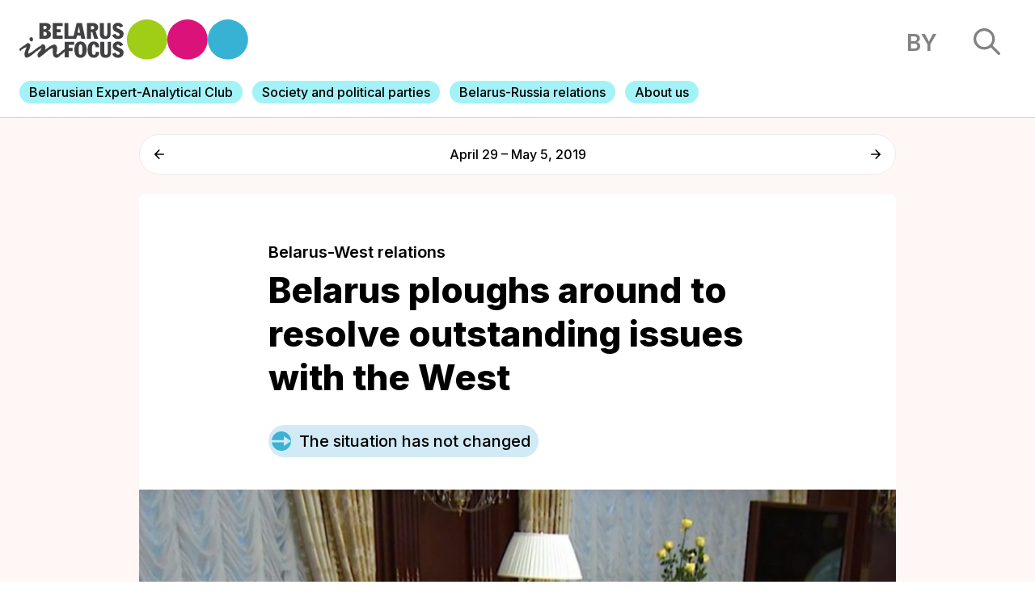

--- FILE ---
content_type: text/html; charset=UTF-8
request_url: https://belarusinfocus.pro/belarus-west-relations/belarus-ploughs-around-resolve-outstanding-issues-west/
body_size: 14851
content:
<!DOCTYPE html>
<html lang="en-GB">
<head>
    <title>Belarus in Focus Information Office | Belarus ploughs around to resolve outstanding issues with the West - Belarus in Focus Information Office</title>
    <meta charset="UTF-8">
    <meta content="width=device-width, initial-scale=1" name="viewport">
    <link rel="pingback" href="https://belarusinfocus.pro/xmlrpc.php">
    <link rel="stylesheet" href="https://unpkg.com/swiper/swiper-bundle.min.css"/>
    <link rel="stylesheet" href="https://belarusinfocus.info/wp-content/themes/belarusinfocus/assets/build/css/screen.css?v=1767028369" type="text/css" media="screen" />
    <link rel="apple-touch-icon" sizes="57x57" href="https://belarusinfocus.info/wp-content/themes/belarusinfocus/assets/favicons/apple-icon-57x57.png">
    <link rel="apple-touch-icon" sizes="60x60" href="https://belarusinfocus.info/wp-content/themes/belarusinfocus/assets/favicons/apple-icon-60x60.png">
    <link rel="apple-touch-icon" sizes="72x72" href="https://belarusinfocus.info/wp-content/themes/belarusinfocus/assets/favicons/apple-icon-72x72.png">
    <link rel="apple-touch-icon" sizes="76x76" href="https://belarusinfocus.info/wp-content/themes/belarusinfocus/assets/favicons/apple-icon-76x76.png">
    <link rel="apple-touch-icon" sizes="114x114" href="https://belarusinfocus.info/wp-content/themes/belarusinfocus/assets/favicons/apple-icon-114x114.png">
    <link rel="apple-touch-icon" sizes="120x120" href="https://belarusinfocus.info/wp-content/themes/belarusinfocus/assets/favicons/apple-icon-120x120.png">
    <link rel="apple-touch-icon" sizes="144x144" href="https://belarusinfocus.info/wp-content/themes/belarusinfocus/assets/favicons/apple-icon-144x144.png">
    <link rel="apple-touch-icon" sizes="152x152" href="https://belarusinfocus.info/wp-content/themes/belarusinfocus/assets/favicons/apple-icon-152x152.png">
    <link rel="apple-touch-icon" sizes="180x180" href="https://belarusinfocus.info/wp-content/themes/belarusinfocus/assets/favicons/apple-icon-180x180.png">
    <link rel="icon" type="image/png" sizes="192x192" href="https://belarusinfocus.info/wp-content/themes/belarusinfocus/assets/favicons/android-icon-192x192.png">
    <link rel="icon" type="image/png" sizes="32x32" href="https://belarusinfocus.info/wp-content/themes/belarusinfocus/assets/favicons/favicon-32x32.png">
    <link rel="icon" type="image/png" sizes="96x96" href="https://belarusinfocus.info/wp-content/themes/belarusinfocus/assets/favicons/favicon-96x96.png">
    <link rel="icon" type="image/png" sizes="16x16" href="https://belarusinfocus.info/wp-content/themes/belarusinfocus/assets/favicons/favicon-16x16.png">
    <link rel="manifest" href="https://belarusinfocus.info/wp-content/themes/belarusinfocus/assets/favicons/manifest.json">
    <meta name='robots' content='index, follow, max-image-preview:large, max-snippet:-1, max-video-preview:-1' />
	<style>img:is([sizes="auto" i], [sizes^="auto," i]) { contain-intrinsic-size: 3000px 1500px }</style>
	
	<!-- This site is optimized with the Yoast SEO plugin v20.7 - https://yoast.com/wordpress/plugins/seo/ -->
	<link rel="canonical" href="https://belarusinfocus.pro/belarus-west-relations/belarus-ploughs-around-resolve-outstanding-issues-west/" />
	<meta property="og:locale" content="en_GB" />
	<meta property="og:type" content="article" />
	<meta property="og:title" content="Belarus ploughs around to resolve outstanding issues with the West - Belarus in Focus Information Office" />
	<meta property="og:description" content="Last week, several significant visits and meetings took place, which may lead to a breakthrough in relations with the EU and the USA. Protracted negotiations on a basic agreement with the EU and partnership priorities have prompted Belarusian diplomats to resort to unconventional approaches to address existing issues. On April 29th&nbsp;&#8211; May 2nd, 2019 Deputy [&hellip;]" />
	<meta property="og:url" content="https://belarusinfocus.pro/belarus-west-relations/belarus-ploughs-around-resolve-outstanding-issues-west/" />
	<meta property="og:site_name" content="Belarus in Focus Information Office" />
	<meta property="article:publisher" content="https://www.facebook.com/BelarusInFocus/" />
	<meta property="og:image" content="https://belarusinfocus.pro/wp-content/uploads/2019/05/lukashenko-vstretilsya-s-paksasom-81060109.jpg" />
	<meta property="og:image:width" content="880" />
	<meta property="og:image:height" content="550" />
	<meta property="og:image:type" content="image/jpeg" />
	<meta name="twitter:card" content="summary_large_image" />
	<meta name="twitter:site" content="@belarusinfocus" />
	<script type="application/ld+json" class="yoast-schema-graph">{"@context":"https://schema.org","@graph":[{"@type":"WebPage","@id":"https://belarusinfocus.pro/belarus-west-relations/belarus-ploughs-around-resolve-outstanding-issues-west/","url":"https://belarusinfocus.pro/belarus-west-relations/belarus-ploughs-around-resolve-outstanding-issues-west/","name":"Belarus ploughs around to resolve outstanding issues with the West - Belarus in Focus Information Office","isPartOf":{"@id":"https://belarusinfocus.pro/#website"},"primaryImageOfPage":{"@id":"https://belarusinfocus.pro/belarus-west-relations/belarus-ploughs-around-resolve-outstanding-issues-west/#primaryimage"},"image":{"@id":"https://belarusinfocus.pro/belarus-west-relations/belarus-ploughs-around-resolve-outstanding-issues-west/#primaryimage"},"thumbnailUrl":"https://belarusinfocus.pro/wp-content/uploads/2019/05/lukashenko-vstretilsya-s-paksasom-81060109.jpg","datePublished":"2019-05-06T08:32:25+00:00","dateModified":"2019-05-06T08:32:25+00:00","breadcrumb":{"@id":"https://belarusinfocus.pro/belarus-west-relations/belarus-ploughs-around-resolve-outstanding-issues-west/#breadcrumb"},"inLanguage":"en-GB","potentialAction":[{"@type":"ReadAction","target":["https://belarusinfocus.pro/belarus-west-relations/belarus-ploughs-around-resolve-outstanding-issues-west/"]}]},{"@type":"ImageObject","inLanguage":"en-GB","@id":"https://belarusinfocus.pro/belarus-west-relations/belarus-ploughs-around-resolve-outstanding-issues-west/#primaryimage","url":"https://belarusinfocus.pro/wp-content/uploads/2019/05/lukashenko-vstretilsya-s-paksasom-81060109.jpg","contentUrl":"https://belarusinfocus.pro/wp-content/uploads/2019/05/lukashenko-vstretilsya-s-paksasom-81060109.jpg","width":880,"height":550,"caption":"lukashenko-vstretilsya-s-paksasom-81060109"},{"@type":"BreadcrumbList","@id":"https://belarusinfocus.pro/belarus-west-relations/belarus-ploughs-around-resolve-outstanding-issues-west/#breadcrumb","itemListElement":[{"@type":"ListItem","position":1,"name":"Главная страница","item":"https://belarusinfocus.pro/"},{"@type":"ListItem","position":2,"name":"Analytics","item":"https://belarusinfocus.pro/be/analytics/"},{"@type":"ListItem","position":3,"name":"Belarus ploughs around to resolve outstanding issues with the West"}]},{"@type":"WebSite","@id":"https://belarusinfocus.pro/#website","url":"https://belarusinfocus.pro/","name":"Belarus in Focus Information Office","description":"Weekly analytics from the Belarusian experts","publisher":{"@id":"https://belarusinfocus.pro/#organization"},"potentialAction":[{"@type":"SearchAction","target":{"@type":"EntryPoint","urlTemplate":"https://belarusinfocus.pro/?s={search_term_string}"},"query-input":"required name=search_term_string"}],"inLanguage":"en-GB"},{"@type":"Organization","@id":"https://belarusinfocus.pro/#organization","name":"Belarus in Focus Information Office","url":"https://belarusinfocus.pro/","logo":{"@type":"ImageObject","inLanguage":"en-GB","@id":"https://belarusinfocus.pro/#/schema/logo/image/","url":"https://belarusinfocus.info/wp-content/uploads/2022/05/logo-bif.svg","contentUrl":"https://belarusinfocus.info/wp-content/uploads/2022/05/logo-bif.svg","width":"1024","height":"1024","caption":"Belarus in Focus Information Office"},"image":{"@id":"https://belarusinfocus.pro/#/schema/logo/image/"},"sameAs":["https://www.facebook.com/BelarusInFocus/","https://twitter.com/belarusinfocus","https://www.youtube.com/channel/UCj9FAWOujcwTisq6Am2mGXQ"]}]}</script>
	<!-- / Yoast SEO plugin. -->


<link rel='dns-prefetch' href='//belarusinfocus.pro' />
<link rel='stylesheet' id='wp-block-library-css' href="https://belarusinfocus.pro/wp-includes/css/dist/block-library/style.min.css?ver=6.8.3" type='text/css' media='all' />
<style id='classic-theme-styles-inline-css' type='text/css'>
/*! This file is auto-generated */
.wp-block-button__link{color:#fff;background-color:#32373c;border-radius:9999px;box-shadow:none;text-decoration:none;padding:calc(.667em + 2px) calc(1.333em + 2px);font-size:1.125em}.wp-block-file__button{background:#32373c;color:#fff;text-decoration:none}
</style>
<style id='global-styles-inline-css' type='text/css'>
:root{--wp--preset--aspect-ratio--square: 1;--wp--preset--aspect-ratio--4-3: 4/3;--wp--preset--aspect-ratio--3-4: 3/4;--wp--preset--aspect-ratio--3-2: 3/2;--wp--preset--aspect-ratio--2-3: 2/3;--wp--preset--aspect-ratio--16-9: 16/9;--wp--preset--aspect-ratio--9-16: 9/16;--wp--preset--color--black: #000000;--wp--preset--color--cyan-bluish-gray: #abb8c3;--wp--preset--color--white: #ffffff;--wp--preset--color--pale-pink: #f78da7;--wp--preset--color--vivid-red: #cf2e2e;--wp--preset--color--luminous-vivid-orange: #ff6900;--wp--preset--color--luminous-vivid-amber: #fcb900;--wp--preset--color--light-green-cyan: #7bdcb5;--wp--preset--color--vivid-green-cyan: #00d084;--wp--preset--color--pale-cyan-blue: #8ed1fc;--wp--preset--color--vivid-cyan-blue: #0693e3;--wp--preset--color--vivid-purple: #9b51e0;--wp--preset--gradient--vivid-cyan-blue-to-vivid-purple: linear-gradient(135deg,rgba(6,147,227,1) 0%,rgb(155,81,224) 100%);--wp--preset--gradient--light-green-cyan-to-vivid-green-cyan: linear-gradient(135deg,rgb(122,220,180) 0%,rgb(0,208,130) 100%);--wp--preset--gradient--luminous-vivid-amber-to-luminous-vivid-orange: linear-gradient(135deg,rgba(252,185,0,1) 0%,rgba(255,105,0,1) 100%);--wp--preset--gradient--luminous-vivid-orange-to-vivid-red: linear-gradient(135deg,rgba(255,105,0,1) 0%,rgb(207,46,46) 100%);--wp--preset--gradient--very-light-gray-to-cyan-bluish-gray: linear-gradient(135deg,rgb(238,238,238) 0%,rgb(169,184,195) 100%);--wp--preset--gradient--cool-to-warm-spectrum: linear-gradient(135deg,rgb(74,234,220) 0%,rgb(151,120,209) 20%,rgb(207,42,186) 40%,rgb(238,44,130) 60%,rgb(251,105,98) 80%,rgb(254,248,76) 100%);--wp--preset--gradient--blush-light-purple: linear-gradient(135deg,rgb(255,206,236) 0%,rgb(152,150,240) 100%);--wp--preset--gradient--blush-bordeaux: linear-gradient(135deg,rgb(254,205,165) 0%,rgb(254,45,45) 50%,rgb(107,0,62) 100%);--wp--preset--gradient--luminous-dusk: linear-gradient(135deg,rgb(255,203,112) 0%,rgb(199,81,192) 50%,rgb(65,88,208) 100%);--wp--preset--gradient--pale-ocean: linear-gradient(135deg,rgb(255,245,203) 0%,rgb(182,227,212) 50%,rgb(51,167,181) 100%);--wp--preset--gradient--electric-grass: linear-gradient(135deg,rgb(202,248,128) 0%,rgb(113,206,126) 100%);--wp--preset--gradient--midnight: linear-gradient(135deg,rgb(2,3,129) 0%,rgb(40,116,252) 100%);--wp--preset--font-size--small: 13px;--wp--preset--font-size--medium: 20px;--wp--preset--font-size--large: 36px;--wp--preset--font-size--x-large: 42px;--wp--preset--spacing--20: 0.44rem;--wp--preset--spacing--30: 0.67rem;--wp--preset--spacing--40: 1rem;--wp--preset--spacing--50: 1.5rem;--wp--preset--spacing--60: 2.25rem;--wp--preset--spacing--70: 3.38rem;--wp--preset--spacing--80: 5.06rem;--wp--preset--shadow--natural: 6px 6px 9px rgba(0, 0, 0, 0.2);--wp--preset--shadow--deep: 12px 12px 50px rgba(0, 0, 0, 0.4);--wp--preset--shadow--sharp: 6px 6px 0px rgba(0, 0, 0, 0.2);--wp--preset--shadow--outlined: 6px 6px 0px -3px rgba(255, 255, 255, 1), 6px 6px rgba(0, 0, 0, 1);--wp--preset--shadow--crisp: 6px 6px 0px rgba(0, 0, 0, 1);}:where(.is-layout-flex){gap: 0.5em;}:where(.is-layout-grid){gap: 0.5em;}body .is-layout-flex{display: flex;}.is-layout-flex{flex-wrap: wrap;align-items: center;}.is-layout-flex > :is(*, div){margin: 0;}body .is-layout-grid{display: grid;}.is-layout-grid > :is(*, div){margin: 0;}:where(.wp-block-columns.is-layout-flex){gap: 2em;}:where(.wp-block-columns.is-layout-grid){gap: 2em;}:where(.wp-block-post-template.is-layout-flex){gap: 1.25em;}:where(.wp-block-post-template.is-layout-grid){gap: 1.25em;}.has-black-color{color: var(--wp--preset--color--black) !important;}.has-cyan-bluish-gray-color{color: var(--wp--preset--color--cyan-bluish-gray) !important;}.has-white-color{color: var(--wp--preset--color--white) !important;}.has-pale-pink-color{color: var(--wp--preset--color--pale-pink) !important;}.has-vivid-red-color{color: var(--wp--preset--color--vivid-red) !important;}.has-luminous-vivid-orange-color{color: var(--wp--preset--color--luminous-vivid-orange) !important;}.has-luminous-vivid-amber-color{color: var(--wp--preset--color--luminous-vivid-amber) !important;}.has-light-green-cyan-color{color: var(--wp--preset--color--light-green-cyan) !important;}.has-vivid-green-cyan-color{color: var(--wp--preset--color--vivid-green-cyan) !important;}.has-pale-cyan-blue-color{color: var(--wp--preset--color--pale-cyan-blue) !important;}.has-vivid-cyan-blue-color{color: var(--wp--preset--color--vivid-cyan-blue) !important;}.has-vivid-purple-color{color: var(--wp--preset--color--vivid-purple) !important;}.has-black-background-color{background-color: var(--wp--preset--color--black) !important;}.has-cyan-bluish-gray-background-color{background-color: var(--wp--preset--color--cyan-bluish-gray) !important;}.has-white-background-color{background-color: var(--wp--preset--color--white) !important;}.has-pale-pink-background-color{background-color: var(--wp--preset--color--pale-pink) !important;}.has-vivid-red-background-color{background-color: var(--wp--preset--color--vivid-red) !important;}.has-luminous-vivid-orange-background-color{background-color: var(--wp--preset--color--luminous-vivid-orange) !important;}.has-luminous-vivid-amber-background-color{background-color: var(--wp--preset--color--luminous-vivid-amber) !important;}.has-light-green-cyan-background-color{background-color: var(--wp--preset--color--light-green-cyan) !important;}.has-vivid-green-cyan-background-color{background-color: var(--wp--preset--color--vivid-green-cyan) !important;}.has-pale-cyan-blue-background-color{background-color: var(--wp--preset--color--pale-cyan-blue) !important;}.has-vivid-cyan-blue-background-color{background-color: var(--wp--preset--color--vivid-cyan-blue) !important;}.has-vivid-purple-background-color{background-color: var(--wp--preset--color--vivid-purple) !important;}.has-black-border-color{border-color: var(--wp--preset--color--black) !important;}.has-cyan-bluish-gray-border-color{border-color: var(--wp--preset--color--cyan-bluish-gray) !important;}.has-white-border-color{border-color: var(--wp--preset--color--white) !important;}.has-pale-pink-border-color{border-color: var(--wp--preset--color--pale-pink) !important;}.has-vivid-red-border-color{border-color: var(--wp--preset--color--vivid-red) !important;}.has-luminous-vivid-orange-border-color{border-color: var(--wp--preset--color--luminous-vivid-orange) !important;}.has-luminous-vivid-amber-border-color{border-color: var(--wp--preset--color--luminous-vivid-amber) !important;}.has-light-green-cyan-border-color{border-color: var(--wp--preset--color--light-green-cyan) !important;}.has-vivid-green-cyan-border-color{border-color: var(--wp--preset--color--vivid-green-cyan) !important;}.has-pale-cyan-blue-border-color{border-color: var(--wp--preset--color--pale-cyan-blue) !important;}.has-vivid-cyan-blue-border-color{border-color: var(--wp--preset--color--vivid-cyan-blue) !important;}.has-vivid-purple-border-color{border-color: var(--wp--preset--color--vivid-purple) !important;}.has-vivid-cyan-blue-to-vivid-purple-gradient-background{background: var(--wp--preset--gradient--vivid-cyan-blue-to-vivid-purple) !important;}.has-light-green-cyan-to-vivid-green-cyan-gradient-background{background: var(--wp--preset--gradient--light-green-cyan-to-vivid-green-cyan) !important;}.has-luminous-vivid-amber-to-luminous-vivid-orange-gradient-background{background: var(--wp--preset--gradient--luminous-vivid-amber-to-luminous-vivid-orange) !important;}.has-luminous-vivid-orange-to-vivid-red-gradient-background{background: var(--wp--preset--gradient--luminous-vivid-orange-to-vivid-red) !important;}.has-very-light-gray-to-cyan-bluish-gray-gradient-background{background: var(--wp--preset--gradient--very-light-gray-to-cyan-bluish-gray) !important;}.has-cool-to-warm-spectrum-gradient-background{background: var(--wp--preset--gradient--cool-to-warm-spectrum) !important;}.has-blush-light-purple-gradient-background{background: var(--wp--preset--gradient--blush-light-purple) !important;}.has-blush-bordeaux-gradient-background{background: var(--wp--preset--gradient--blush-bordeaux) !important;}.has-luminous-dusk-gradient-background{background: var(--wp--preset--gradient--luminous-dusk) !important;}.has-pale-ocean-gradient-background{background: var(--wp--preset--gradient--pale-ocean) !important;}.has-electric-grass-gradient-background{background: var(--wp--preset--gradient--electric-grass) !important;}.has-midnight-gradient-background{background: var(--wp--preset--gradient--midnight) !important;}.has-small-font-size{font-size: var(--wp--preset--font-size--small) !important;}.has-medium-font-size{font-size: var(--wp--preset--font-size--medium) !important;}.has-large-font-size{font-size: var(--wp--preset--font-size--large) !important;}.has-x-large-font-size{font-size: var(--wp--preset--font-size--x-large) !important;}
:where(.wp-block-post-template.is-layout-flex){gap: 1.25em;}:where(.wp-block-post-template.is-layout-grid){gap: 1.25em;}
:where(.wp-block-columns.is-layout-flex){gap: 2em;}:where(.wp-block-columns.is-layout-grid){gap: 2em;}
:root :where(.wp-block-pullquote){font-size: 1.5em;line-height: 1.6;}
</style>
<link rel='stylesheet' id='wp-pagenavi-css' href="https://belarusinfocus.pro/wp-content/plugins/wp-pagenavi/pagenavi-css.css?ver=2.70" type='text/css' media='all' />
<link rel="https://api.w.org/" href="https://belarusinfocus.pro/wp-json/" /><link rel="alternate" title="JSON" type="application/json" href="https://belarusinfocus.pro/wp-json/wp/v2/analytics/68179" /><link rel="EditURI" type="application/rsd+xml" title="RSD" href="https://belarusinfocus.pro/xmlrpc.php?rsd" />
<meta name="generator" content="WordPress 6.8.3" />
<link rel='shortlink' href='https://belarusinfocus.pro/?p=68179' />
<link rel="alternate" title="oEmbed (JSON)" type="application/json+oembed" href="https://belarusinfocus.pro/wp-json/oembed/1.0/embed?url=https%3A%2F%2Fbelarusinfocus.pro%2Fbelarus-west-relations%2Fbelarus-ploughs-around-resolve-outstanding-issues-west%2F" />
<link rel="alternate" title="oEmbed (XML)" type="text/xml+oembed" href="https://belarusinfocus.pro/wp-json/oembed/1.0/embed?url=https%3A%2F%2Fbelarusinfocus.pro%2Fbelarus-west-relations%2Fbelarus-ploughs-around-resolve-outstanding-issues-west%2F&#038;format=xml" />
<!-- Google tag (gtag.js) -->
<script async src="https://www.googletagmanager.com/gtag/js?id=UA-260031018-1"></script>
<script>
	window.dataLayer = window.dataLayer || [];
  	function gtag(){dataLayer.push(arguments);}
  	gtag('js', new Date());

  	gtag('config', 'UA-260031018-1');
</script>
	<link rel="alternate" href="https://belarusinfocus.pro/be/belarus-zaxad/belarus-nashchupyvaet-vozmozhnosti-dlya-razresheniya-ostavshihsya-problemnyh-voprosov/" hreflang="be" />
<link rel="alternate" href="https://belarusinfocus.pro/belarus-west-relations/belarus-ploughs-around-resolve-outstanding-issues-west/" hreflang="en" />
    <link rel="preconnect" href="https://fonts.googleapis.com">
    <link rel="preconnect" href="https://fonts.gstatic.com" crossorigin>
    <link href="https://fonts.googleapis.com/css2?family=Inter:wght@300;400;500;600;700;800;900&display=swap" rel="stylesheet">
    <!-- Google Tag Manager -->
    <script>(function(w,d,s,l,i){w[l]=w[l]||[];w[l].push({'gtm.start':
                new Date().getTime(),event:'gtm.js'});var f=d.getElementsByTagName(s)[0],
            j=d.createElement(s),dl=l!='dataLayer'?'&l='+l:'';j.async=true;j.src=
            'https://www.googletagmanager.com/gtm.js?id='+i+dl;f.parentNode.insertBefore(j,f);
        })(window,document,'script','dataLayer','GTM-5HRLLP4');</script>
    <!-- End Google Tag Manager -->
</head>
<body>
<!-- Google Tag Manager (noscript) -->
<noscript><iframe src="https://www.googletagmanager.com/ns.html?id=GTM-5HRLLP4"
                  height="0" width="0" style="display:none;visibility:hidden"></iframe></noscript>
<!-- End Google Tag Manager (noscript) -->
<!-- header -->
<header>

    <div class="top">
        <div class="left-block">
            <a href="http://belarusinfocus.info/" class="logo">
                <img src="http://belarusinfocus.info/wp-content/themes/belarusinfocus/assets/images/logo-bif.svg" alt="">
            </a>
        </div>
        <div class="right-block">
                        <a href="https://belarusinfocus.info/be/belarus-zaxad/belarus-nashchupyvaet-vozmozhnosti-dlya-razresheniya-ostavshihsya-problemnyh-voprosov/" class="language">by</a>
            <div class="search">
                <img src="http://belarusinfocus.info/wp-content/themes/belarusinfocus/assets/images/search.svg" alt="">
            </div>
        </div>
    </div>
    <div class="menu">
        <div class="swiper-container mobile-menu">
            <div class="swiper-wrapper">
                                    <div class="swiper-slide">
                        <a href="https://belarusinfocus.pro/belarusian-expert-analytical-club/">
                                                        <span>Belarusian Expert-Analytical Club</span>
                        </a>
                    </div>
                                    <div class="swiper-slide">
                        <a href="https://belarusinfocus.pro/analytics/society-and-political-parties/">
                                                        <span>Society and political parties</span>
                        </a>
                    </div>
                                    <div class="swiper-slide">
                        <a href="https://belarusinfocus.pro/analytics/belarus-russia-relations/">
                                                        <span>Belarus-Russia relations</span>
                        </a>
                    </div>
                                    <div class="swiper-slide">
                        <a href="https://belarusinfocus.pro/about-belarus-in-focus-information-office/">
                                                        <span>About us</span>
                        </a>
                    </div>
                            </div>
            <div class="swiper-pagination"></div>
        </div>
    </div>
</header>
<section class="search-results">
    <div class="ajax-loader">
        <div class="sk-circle">
            <div class="sk-circle1 sk-child"></div>
            <div class="sk-circle2 sk-child"></div>
            <div class="sk-circle3 sk-child"></div>
            <div class="sk-circle4 sk-child"></div>
            <div class="sk-circle5 sk-child"></div>
            <div class="sk-circle6 sk-child"></div>
            <div class="sk-circle7 sk-child"></div>
            <div class="sk-circle8 sk-child"></div>
            <div class="sk-circle9 sk-child"></div>
            <div class="sk-circle10 sk-child"></div>
            <div class="sk-circle11 sk-child"></div>
            <div class="sk-circle12 sk-child"></div>
        </div>
    </div>
    <div class="content">
        <div class="close">
            <img src="http://belarusinfocus.info/wp-content/themes/belarusinfocus/assets/images/close.svg" alt="">
        </div>
        <div class="items">
            <div class="form">
                <input type="text" maxlength="255" placeholder="Search">
            </div>
            <div class="results"></div>
        </div>
    </div>
    <div class="bg"></div>
</section>
<main class="article article-trend">
    <div class="article-trend-navigation index-block center">
        <div class="nav-item">
                            <a href="https://belarusinfocus.pro/the-ruling-elite/belarusian-authorities-have-resumed-pre-election-populism-amid-attempts-isolate/" class="prev">
                    <svg width="16" height="16" viewBox="0 0 16 16" fill="none" xmlns="http://www.w3.org/2000/svg"><path d="M14.9732 6.95109H3.50389L8.51465 1.80561C8.9151 1.39439 8.9151 0.719571 8.51465 0.308354C8.41966 0.210607 8.30683 0.133058 8.18261 0.0801464C8.0584 0.0272349 7.92524 0 7.79076 0C7.65628 0 7.52313 0.0272349 7.39891 0.0801464C7.2747 0.133058 7.16186 0.210607 7.06687 0.308354L0.300281 7.25687C0.205093 7.35442 0.129575 7.47028 0.0780485 7.59784C0.0265224 7.72539 0 7.86213 0 8.00022C0 8.13832 0.0265224 8.27505 0.0780485 8.40261C0.129575 8.53016 0.205093 8.64603 0.300281 8.74358L7.06687 15.6921C7.16193 15.7897 7.27479 15.8671 7.39899 15.92C7.5232 15.9728 7.65632 16 7.79076 16C7.9252 16 8.05832 15.9728 8.18253 15.92C8.30674 15.8671 8.41959 15.7897 8.51465 15.6921C8.60972 15.5945 8.68512 15.4786 8.73657 15.351C8.78802 15.2235 8.8145 15.0868 8.8145 14.9487C8.8145 14.8107 8.78802 14.674 8.73657 14.5464C8.68512 14.4189 8.60972 14.303 8.51465 14.2054L3.50389 9.0599H14.9732C15.5379 9.0599 16 8.58542 16 8.0055C16 7.42557 15.5379 6.95109 14.9732 6.95109Z" fill="black"/></svg>
                </a>
                    </div>
        <div class="name">April 29 – May 5, 2019</div>
        <div class="nav-item">
                            <a href="https://belarusinfocus.pro/the-ruling-elite/belarusian-authorities-transform-victory-day-celebrations-security-forces-attempt/" class="next">
                    <svg width="16" height="16" viewBox="0 0 16 16" fill="none" xmlns="http://www.w3.org/2000/svg"><path d="M1.0268 6.95109H12.4961L7.48535 1.80561C7.0849 1.39439 7.0849 0.719571 7.48535 0.308354C7.58034 0.210607 7.69317 0.133058 7.81739 0.0801464C7.9416 0.0272349 8.07476 0 8.20924 0C8.34372 0 8.47687 0.0272349 8.60109 0.0801464C8.7253 0.133058 8.83814 0.210607 8.93313 0.308354L15.6997 7.25687C15.7949 7.35442 15.8704 7.47028 15.922 7.59784C15.9735 7.72539 16 7.86213 16 8.00022C16 8.13832 15.9735 8.27505 15.922 8.40261C15.8704 8.53016 15.7949 8.64603 15.6997 8.74358L8.93313 15.6921C8.83807 15.7897 8.72521 15.8671 8.60101 15.92C8.4768 15.9728 8.34368 16 8.20924 16C8.0748 16 7.94168 15.9728 7.81747 15.92C7.69326 15.8671 7.58041 15.7897 7.48535 15.6921C7.39028 15.5945 7.31488 15.4786 7.26343 15.351C7.21198 15.2235 7.1855 15.0868 7.1855 14.9487C7.1855 14.8107 7.21198 14.674 7.26343 14.5464C7.31488 14.4189 7.39028 14.303 7.48535 14.2054L12.4961 9.0599H1.0268C0.462057 9.0599 0 8.58542 0 8.0055C0 7.42557 0.462057 6.95109 1.0268 6.95109Z" fill="black"/></svg>
                </a>
                    </div>
    </div>
    <div class="article trend index-block center rounded open">
        <div class="content">
                            <a href="https://belarusinfocus.pro/analytics/belarus-west-relations/" class="category">
                    Belarus-West relations                </a>
                        <h1>Belarus ploughs around to resolve outstanding issues with the West</h1>
                        <div class="situation-label ">
                <img src="http://belarusinfocus.info/wp-content/themes/belarusinfocus/assets/images/same.svg" alt="">
                <span>The situation has not changed</span>
            </div>

            
                                        <div class="main-image">
                    <img src="https://belarusinfocus.pro/wp-content/uploads/2019/05/lukashenko-vstretilsya-s-paksasom-81060109.jpg" alt="Belarus ploughs around to resolve outstanding issues with the West">
                                    </div>
            
            <!-- share !-->
            <div class="share">
                <span>Share</span>
                <div class="links">
                    <div onclick="window.open('https://www.facebook.com/sharer/sharer.php?u=http%3A%2F%2Fbelarusinfocus.pro%2Fbelarus-west-relations%2Fbelarus-ploughs-around-resolve-outstanding-issues-west%2F','newbelarus.vision','resizable,height=560,width=570'); return false;">
                        <svg width="25" height="24" viewBox="0 0 25 24" fill="none" xmlns="http://www.w3.org/2000/svg"><path d="M25 22.6753C25 23.4069 24.3822 24 23.6203 24H17.3023V14.6946H20.6191L21.1157 11.0681H17.3023V8.7528C17.3023 7.70284 17.6119 6.98734 19.2107 6.98734L21.25 6.9865V3.74293C20.8973 3.69874 19.6868 3.6 18.2784 3.6C15.3383 3.6 13.3253 5.29003 13.3253 8.39364V11.0681H10V14.6946H13.3253V24H1.37981C0.617538 24 0 23.4068 0 22.6753V1.32461C0 0.592925 0.617635 0 1.37981 0H23.6203C24.3823 0 25 0.592925 25 1.32461V22.6753Z" fill="#2C3476"/></svg>
                    </div>
                    <div onclick="window.open('https://twitter.com/home?status=http%3A%2F%2Fbelarusinfocus.pro%2Fbelarus-west-relations%2Fbelarus-ploughs-around-resolve-outstanding-issues-west%2F','newbelarus.vision','resizable,height=560,width=570'); return false;" target="_blank">
                        <svg width="26" height="20" viewBox="0 0 26 20" fill="none" xmlns="http://www.w3.org/2000/svg"><path d="M8.1632 20C17.9852 20 23.3546 12.3071 23.3546 5.63764C23.3546 5.42303 23.3459 5.20016 23.3371 4.98555C24.3761 4.27569 25.2841 3.38424 26 2.36897C25.0396 2.77342 24.0181 3.03756 22.9355 3.16137C24.0356 2.53405 24.8825 1.5518 25.2841 0.37144C24.2539 0.949237 23.1101 1.3702 21.8966 1.59307C20.9187 0.610812 19.5393 0 18.0027 0C15.0517 0 12.6682 2.26166 12.6682 5.04333C12.6682 5.43954 12.7119 5.82749 12.8079 6.19067C8.37273 5.97606 4.43519 3.97028 1.80725 0.916218C1.34452 1.6591 1.0826 2.52579 1.0826 3.45027C1.0826 5.20016 2.02552 6.74371 3.45735 7.65167C2.58428 7.62691 1.75487 7.39579 1.03895 7.02435C1.03895 7.04911 1.03895 7.06562 1.03895 7.09038C1.03895 9.53363 2.88113 11.5724 5.32572 12.0347C4.88046 12.1502 4.409 12.2163 3.92008 12.2163C3.57958 12.2163 3.23908 12.1832 2.91605 12.1255C3.59704 14.1312 5.57018 15.5922 7.90128 15.6335C6.07656 16.9872 3.77166 17.7961 1.27468 17.7961C0.846875 17.7961 0.419073 17.7714 0 17.7301C2.33983 19.1663 5.15111 20 8.1632 20Z" fill="#85A8EB"/></svg>
                    </div>
                    <div onclick="window.open('https://telegram.me/share/url?url=http%3A%2F%2Fbelarusinfocus.pro%2Fbelarus-west-relations%2Fbelarus-ploughs-around-resolve-outstanding-issues-west%2F','newbelarus.vision','resizable,height=560,width=570'); return false;" target="_blank">
                        <svg width="24" height="24" viewBox="0 0 24 24" fill="none" xmlns="http://www.w3.org/2000/svg"><path d="M9.39877 15.8227L19.6489 4.83296C20.0906 4.35038 19.5385 4.10909 18.9496 4.5478L6.32557 14.0459L0.860055 12.0059C-0.317699 11.5891 -0.336102 10.624 1.11769 9.92203L22.3725 0.160673C23.3478 -0.365783 24.2863 0.423901 23.9183 2.20069L20.3114 22.557C20.0538 24.0047 19.3177 24.3338 18.3055 23.6757L12.7801 18.804L10.1351 21.8779C10.1176 21.8976 10.1003 21.9171 10.0831 21.9365C9.79446 22.2624 9.55209 22.536 9.03097 22.536L9.39877 15.8227Z" fill="#6F74E4"/></svg>
                    </div>
                    <div onclick="window.open('viber://pa?chatURI=http%3A%2F%2Fbelarusinfocus.pro%2Fbelarus-west-relations%2Fbelarus-ploughs-around-resolve-outstanding-issues-west%2F','newbelarus.vision','resizable,height=560,width=570'); return false;" target="_blank">
                        <svg width="24" height="24" viewBox="0 0 24 24" fill="none" xmlns="http://www.w3.org/2000/svg"><path d="M21.1462 18.4976C20.0702 19.4498 18.5107 20.1327 16.4678 20.5463C14.425 20.96 12.3197 21.081 10.152 20.9093L6.03509 24V20.1366C4.67836 19.7151 3.61793 19.1688 2.8538 18.4976C1.94932 17.7015 1.24756 16.558 0.748538 15.0673C0.249513 13.5766 0 12.0546 0 10.5015C0 8.94829 0.249513 7.42634 0.748538 5.93561C1.24756 4.44488 1.95322 3.29756 2.8655 2.49366C3.77778 1.68976 5.08382 1.07317 6.78363 0.643902C8.48343 0.214634 10.2222 0 12 0C13.7778 0 15.5166 0.214634 17.2164 0.643902C18.9162 1.07317 20.2222 1.68976 21.1345 2.49366C22.0468 3.29756 22.7524 4.44488 23.2515 5.93561C23.7505 7.42634 24 8.94829 24 10.5015C24 12.0546 23.7505 13.5766 23.2515 15.0673C22.7524 16.558 22.0507 17.7015 21.1462 18.4976ZM14.9474 12.761L16.4678 13.0185C16.3431 11.1454 15.6218 9.54537 14.3041 8.21854C12.9864 6.89171 11.3918 6.16585 9.52047 6.04098L9.77778 7.56293C11.1189 7.73463 12.2729 8.30439 13.2398 9.27219C14.2066 10.24 14.7758 11.4029 14.9474 12.761ZM10.0351 9.13171L10.3158 10.8176C10.9396 11.1298 11.3996 11.5902 11.6959 12.199L13.3801 12.48C13.193 11.6527 12.7953 10.9385 12.1871 10.3376C11.5789 9.73658 10.8616 9.33463 10.0351 9.13171ZM7.53216 10.5132V9.01463C7.53216 8.74927 7.4347 8.4839 7.23977 8.21854C7.04483 7.95317 6.83821 7.76195 6.61988 7.64488C6.40156 7.5278 6.23782 7.5161 6.12865 7.60976L5.05263 8.71024C4.44444 9.31902 4.35478 10.2673 4.78363 11.5551C5.21248 12.8429 6.03119 14.0917 7.23977 15.3015C8.44834 16.5112 9.69591 17.3307 10.9825 17.76C12.269 18.1893 13.2086 18.0995 13.8012 17.4907L14.9006 16.3902C15.0097 16.2966 15.0058 16.1366 14.8889 15.9102C14.7719 15.6839 14.5809 15.4771 14.3158 15.2898C14.0507 15.1024 13.7856 15.0088 13.5205 15.0088H12.0234L11.1579 15.758C10.4717 15.5707 9.61793 14.9659 8.59649 13.9434C7.57505 12.921 6.97076 12.0585 6.78363 11.3561L7.53216 10.5132ZM9.02924 3.02049L9.26316 4.54244C10.8226 4.57366 12.2651 4.98341 13.5906 5.77171C14.9162 6.56 15.9688 7.61366 16.7485 8.93268C17.5283 10.2517 17.9415 11.6917 17.9883 13.2527L19.5088 13.5102C19.5088 12.0898 19.232 10.7317 18.6784 9.4361C18.1248 8.14049 17.3801 7.02439 16.4444 6.0878C15.5088 5.15122 14.3938 4.40585 13.0994 3.85171C11.8051 3.29756 10.4483 3.02049 9.02924 3.02049Z" fill="#590B74"/></svg>
                    </div>
                </div>
            </div>

            <div class="main-text">
                                    <p class="rtejustify"><em>Last week, several significant visits and meetings took place, which may lead to a breakthrough in relations with the EU and the USA. Protracted negotiations on a basic agreement with the EU and partnership priorities have prompted Belarusian diplomats to resort to unconventional approaches to address existing issues.</em></p>
<p class="rtejustify">On April 29th&nbsp;&#8211; May 2nd, 2019 Deputy Foreign Minister Oleg Kravchenko visited Washington. His visit was impressive in terms of number and level of meetings, inter alia featuring meetings with Special Assistant to the President of the United States, Senior Director for European and Russian Affairs of the National Security Council Fiona Hill; Acting Assistant Secretary of State for European and Eurasian Affairs Philip T. Reeker; Senior Bureau Official for Democracy, Human Rights and Labor Michael Kozak; Staff members of several Senate committees; senior director of the Penn Biden Center for Diplomacy and Global Engagement Michael Carpenter; senior fellow and director of Carnegie’s Russia and Eurasia Program Eugene Rumer and others. Despite the fact that formal barriers for restoring full diplomatic relations at ambassadorial level with the United States were removed, bureaucracy requires many decisions and approvals, which may be facilitated by such visits and negotiations with individual US officials.</p>
<p class="rtejustify">On May 2nd, 2019 MEP, former Lithuanian President Rolandas Paksas visited Minsk. During the visit, he met with Alexander Lukashenka to discuss the demilitarization of the Baltic region and cooperation between Belarus and Lithuania. The Belarusian president emphasised his interest in “peaceful and friendly” relations with Lithuania. The state media <a href="https://www.belta.by/president/view/lukashenko-belarus-hochet-imet-mirnye-i-druzhnye-otnoshenija-s-litvoj-inogo-puti-my-ne-vidim-346154-2019/?fbclid=IwAR0yhbT40Bhc4QyK4mZ8jDAVdZltuFIj52MAiOH0TEmwvhE9Qb9B4eoE-rc">reported</a> that the visit was initiated by Paksas.</p>
<p class="rtejustify">Bearing in mind that Lithuania remains the only EU state blocking negotiations on partnership priorities between the EU and Belarus due to the construction of the NPP in Ostrovets, the visit and negotiations with the Belarusian leadership by a European parliamentarian from Lithuania having solid political experience and connections was an important step towards conflict resolution.</p>
                            </div>
        </div>
    </div>

            <div class="article trend index-block center rounded loading" data-id="68168">
            <div class="ajax-loader">
                <div class="sk-circle">
                    <div class="sk-circle1 sk-child"></div>
                    <div class="sk-circle2 sk-child"></div>
                    <div class="sk-circle3 sk-child"></div>
                    <div class="sk-circle4 sk-child"></div>
                    <div class="sk-circle5 sk-child"></div>
                    <div class="sk-circle6 sk-child"></div>
                    <div class="sk-circle7 sk-child"></div>
                    <div class="sk-circle8 sk-child"></div>
                    <div class="sk-circle9 sk-child"></div>
                    <div class="sk-circle10 sk-child"></div>
                    <div class="sk-circle11 sk-child"></div>
                    <div class="sk-circle12 sk-child"></div>
                </div>
            </div>
        </div>
            <div class="article trend index-block center rounded loading" data-id="68173">
            <div class="ajax-loader">
                <div class="sk-circle">
                    <div class="sk-circle1 sk-child"></div>
                    <div class="sk-circle2 sk-child"></div>
                    <div class="sk-circle3 sk-child"></div>
                    <div class="sk-circle4 sk-child"></div>
                    <div class="sk-circle5 sk-child"></div>
                    <div class="sk-circle6 sk-child"></div>
                    <div class="sk-circle7 sk-child"></div>
                    <div class="sk-circle8 sk-child"></div>
                    <div class="sk-circle9 sk-child"></div>
                    <div class="sk-circle10 sk-child"></div>
                    <div class="sk-circle11 sk-child"></div>
                    <div class="sk-circle12 sk-child"></div>
                </div>
            </div>
        </div>
            <div class="article trend index-block center rounded loading" data-id="68174">
            <div class="ajax-loader">
                <div class="sk-circle">
                    <div class="sk-circle1 sk-child"></div>
                    <div class="sk-circle2 sk-child"></div>
                    <div class="sk-circle3 sk-child"></div>
                    <div class="sk-circle4 sk-child"></div>
                    <div class="sk-circle5 sk-child"></div>
                    <div class="sk-circle6 sk-child"></div>
                    <div class="sk-circle7 sk-child"></div>
                    <div class="sk-circle8 sk-child"></div>
                    <div class="sk-circle9 sk-child"></div>
                    <div class="sk-circle10 sk-child"></div>
                    <div class="sk-circle11 sk-child"></div>
                    <div class="sk-circle12 sk-child"></div>
                </div>
            </div>
        </div>
            <div class="article trend index-block center rounded loading" data-id="68180">
            <div class="ajax-loader">
                <div class="sk-circle">
                    <div class="sk-circle1 sk-child"></div>
                    <div class="sk-circle2 sk-child"></div>
                    <div class="sk-circle3 sk-child"></div>
                    <div class="sk-circle4 sk-child"></div>
                    <div class="sk-circle5 sk-child"></div>
                    <div class="sk-circle6 sk-child"></div>
                    <div class="sk-circle7 sk-child"></div>
                    <div class="sk-circle8 sk-child"></div>
                    <div class="sk-circle9 sk-child"></div>
                    <div class="sk-circle10 sk-child"></div>
                    <div class="sk-circle11 sk-child"></div>
                    <div class="sk-circle12 sk-child"></div>
                </div>
            </div>
        </div>
    
    <!-- subscribe email !-->
    <div class="subscribe-email index-block center rounded">
    <div class="ajax-loader">
        <div class="sk-circle">
            <div class="sk-circle1 sk-child"></div>
            <div class="sk-circle2 sk-child"></div>
            <div class="sk-circle3 sk-child"></div>
            <div class="sk-circle4 sk-child"></div>
            <div class="sk-circle5 sk-child"></div>
            <div class="sk-circle6 sk-child"></div>
            <div class="sk-circle7 sk-child"></div>
            <div class="sk-circle8 sk-child"></div>
            <div class="sk-circle9 sk-child"></div>
            <div class="sk-circle10 sk-child"></div>
            <div class="sk-circle11 sk-child"></div>
            <div class="sk-circle12 sk-child"></div>
        </div>
    </div>
    <div class="success">You have been successfully subscribed</div>
    <h3>Subscribe to our newsletter</h3>
    <div class="text">
        Once a week, in coordination with a group of prominent Belarusian analysts, we provide analytical commentaries on the most topical and relevant issues, including the behind-the-scenes processes occurring in Belarus. These commentaries are available in Belarusian, Russian, and English.    </div>
    <div class="languages">
        <div class="language active" data-language="en">
            <div class="square">
                <img class="active" src="https://belarusinfocus.pro/wp-content/themes/belarusinfocus/assets/images/check-active.svg" alt="">
                <img class="not-active" src="https://belarusinfocus.pro/wp-content/themes/belarusinfocus/assets/images/check-not.svg" alt="">
            </div>
            <div class="name">EN</div>
        </div>
        <div class="language" data-language="ru">
            <div class="square">
                <img class="active" src="https://belarusinfocus.pro/wp-content/themes/belarusinfocus/assets/images/check-active.svg" alt="">
                <img class="not-active" src="https://belarusinfocus.pro/wp-content/themes/belarusinfocus/assets/images/check-not.svg" alt="">
            </div>
            <div class="name">BE/RU</div>
        </div>
    </div>
    <div class="form">
        <input type="text" maxlength="255" placeholder="Your email address...">
        <div class="button animate">Subscribe</div>
    </div>
</div>
    <!-- main page !-->
        <!-- index blocks !-->
    <div class="situation situation-sub-pages index-block center rounded">
        <div class="top cover-size">
            <div class="title">
                <p>Situation in Belarus</p>
                <div class="dates">January 20 – January 26</div>
            </div>
                            <div class="image cover-size animate active" style="background: url('https://belarusinfocus.pro/wp-content/uploads/2025/01/benefis-1.jpg') center center"></div>
                <!--<img class="active" src="https://belarusinfocus.pro/wp-content/uploads/2025/01/benefis-1.jpg" alt="">!-->
                            <div class="image cover-size animate " style="background: url('https://belarusinfocus.pro/wp-content/uploads/2025/01/aes-1.jpg') center center"></div>
                <!--<img class="" src="https://belarusinfocus.pro/wp-content/uploads/2025/01/aes-1.jpg" alt="">!-->
                            <div class="image cover-size animate " style="background: url('https://belarusinfocus.pro/wp-content/uploads/2025/01/izolation-1.jpg') center center"></div>
                <!--<img class="" src="https://belarusinfocus.pro/wp-content/uploads/2025/01/izolation-1.jpg" alt="">!-->
                            <div class="image cover-size animate " style="background: url('https://belarusinfocus.pro/wp-content/uploads/2025/01/poglotit-1.jpg') center center"></div>
                <!--<img class="" src="https://belarusinfocus.pro/wp-content/uploads/2025/01/poglotit-1.jpg" alt="">!-->
                            <div class="image cover-size animate " style="background: url('https://belarusinfocus.pro/wp-content/uploads/2025/01/razvorot-1.jpg') center center"></div>
                <!--<img class="" src="https://belarusinfocus.pro/wp-content/uploads/2025/01/razvorot-1.jpg" alt="">!-->
                    </div>
        <div class="items">
                            <div class="item">
                                            <div class="category">
                            <a href="https://belarusinfocus.pro/analytics/the-ruling-elite/">The ruling elite</a>
                        </div>
                    
                    <h2>
                        <a href="https://belarusinfocus.pro/the-ruling-elite/the-dictators-benefit-the-regime-passed-a-stress-test/">The Dictator&#8217;s Benefit: The Regime Passed a Stress Test</a>

                                                    <img src="https://belarusinfocus.pro/wp-content/themes/belarusinfocus/assets/images/same.svg" alt="">
                                            </h2>
                </div>
                            <div class="item">
                                            <div class="category">
                            <a href="https://belarusinfocus.pro/analytics/belarus-russia-relations/">Belarus-Russia relations</a>
                        </div>
                    
                    <h2>
                        <a href="https://belarusinfocus.pro/belarus-russia-relations/a-nuclear-power-plant-could-break-down-so-why-not-build-a-spare/">A Nuclear Power Plant Could Break Down. So, Why Not Build a Spare?</a>

                                                    <img src="https://belarusinfocus.pro/wp-content/themes/belarusinfocus/assets/images/worse.svg" alt="">
                                            </h2>
                </div>
                            <div class="item">
                                            <div class="category">
                            <a href="https://belarusinfocus.pro/analytics/society-and-political-parties/">Society and political parties</a>
                        </div>
                    
                    <h2>
                        <a href="https://belarusinfocus.pro/society-and-political-parties/democratic-forces-international-isolation-of-the-regime-and-decreased-influence-on-the-domestic-political-agenda/">Democratic Forces: International Isolation of the Regime and Decreased Influence on the Domestic Political Agenda</a>

                                                    <img src="https://belarusinfocus.pro/wp-content/themes/belarusinfocus/assets/images/same.svg" alt="">
                                            </h2>
                </div>
                            <div class="item">
                                            <div class="category">
                            <a href="https://belarusinfocus.pro/analytics/security-issues/">Security issues</a>
                        </div>
                    
                    <h2>
                        <a href="https://belarusinfocus.pro/belarus-russia-relations/the-kremlin-plans-to-absorb-belarus-to-establish-a-military-stronghold-against-nato/">The Kremlin Plans to Absorb Belarus to Establish a Military Stronghold Against NATO</a>

                                                    <img src="https://belarusinfocus.pro/wp-content/themes/belarusinfocus/assets/images/worse.svg" alt="">
                                            </h2>
                </div>
                            <div class="item">
                                            <div class="category">
                            <a href="https://belarusinfocus.pro/analytics/belarus-west-relations/">Belarus-West relations</a>
                        </div>
                    
                    <h2>
                        <a href="https://belarusinfocus.pro/belarus-west-relations/the-shift-from-west-to-east-turned-into-a-fiasco-for-lukashenka-regime/">The Shift from West to East Turned into a Fiasco for Lukashenka Regime</a>

                                                    <img src="https://belarusinfocus.pro/wp-content/themes/belarusinfocus/assets/images/better.svg" alt="">
                                            </h2>
                </div>
                    </div>
    </div>

    <!-- article 1 !-->

    <!-- events !-->

    <!-- expert analytical club !-->
    <div class="expert-analytical-club index-block center">
                <div class="header">
            <h3>
                <a href="https://belarusinfocus.pro/belarusian-expert-analytical-club/">
                    <span>Expert-Analytical Club</span>
                    <img src="https://belarusinfocus.pro/wp-content/themes/belarusinfocus/assets/images/arrow.svg" alt="">
                </a>
            </h3>
        </div>
        <div class="items">
                            <a href="https://belarusinfocus.pro/constitutional-referendum-main-consequences/" class="item">
                    <div class="content">
                        <h2>
                            Constitutional referendum: main consequences                            <div class="video-svg">
                                <img src="https://belarusinfocus.pro/wp-content/themes/belarusinfocus/assets/images/video.svg" alt="">
                            </div>
                        </h2>
                        <div class="date">April 12, 2022</div>
                                                    <div class="speakers">
                                <strong>Speakers:</strong> Anatoliy Lebedko, Andrei Kazakevich                            </div>
                                            </div>
                    <div class="video-badge">
                                                    <img src="https://belarusinfocus.pro/wp-content/themes/belarusinfocus/assets/images/video.svg" alt="">
                            <span>Video</span>
                                            </div>
                </a>
                            <a href="https://belarusinfocus.pro/how-to-count-the-political-prisoners-are-the-new-criteria-needed/" class="item">
                    <div class="content">
                        <h2>
                            How to count the political prisoners: are the new criteria needed?                            <div class="video-svg">
                                <img src="https://belarusinfocus.pro/wp-content/themes/belarusinfocus/assets/images/video.svg" alt="">
                            </div>
                        </h2>
                        <div class="date">March 28, 2022</div>
                                                    <div class="speakers">
                                <strong>Speakers:</strong> Aleh Hulak, Aleh Aheyeu, Viachaslau Kasinierau                            </div>
                                            </div>
                    <div class="video-badge">
                                                    <img src="https://belarusinfocus.pro/wp-content/themes/belarusinfocus/assets/images/video.svg" alt="">
                            <span>Video</span>
                                            </div>
                </a>
                            <a href="https://belarusinfocus.pro/paternalism-decline-belarusian-euroscepticism-and-influence-russia/" class="item">
                    <div class="content">
                        <h2>
                            Paternalism In Decline, Belarusian Euroscepticism, And The Influence Of Russia                            <div class="video-svg">
                                <img src="https://belarusinfocus.pro/wp-content/themes/belarusinfocus/assets/images/video.svg" alt="">
                            </div>
                        </h2>
                        <div class="date">October 11, 2021</div>
                                            </div>
                    <div class="video-badge">
                                                    <img src="https://belarusinfocus.pro/wp-content/themes/belarusinfocus/assets/images/video.svg" alt="">
                            <span>Video</span>
                                            </div>
                </a>
                    </div>
        <a href="https://belarusinfocus.pro/belarusian-expert-analytical-club/" class="view-all-mobile">View all</a>
    </div>

    <!-- subscribe to us !-->
    <div class="subscribe-to-us index-block rounded center">
    <h3>Subscribe to us</h3>
    <div class="items">
        <a href="https://www.facebook.com/BelarusInFocus/" target="_blank">
           <img src="https://belarusinfocus.pro/wp-content/themes/belarusinfocus/assets/images/facebook-color.svg" alt="">
           <span>Facebook</span>
        </a>
        <a href="https://www.linkedin.com/company/belarus-in-focus/" target="_blank">
            <img src="https://belarusinfocus.pro/wp-content/themes/belarusinfocus/assets/images/linkedin-color.png" alt="">
            <span>LinkedIn</span>
        </a>
        <a href="https://t.me/belarusinfocus" target="_blank">
            <img src="https://belarusinfocus.pro/wp-content/themes/belarusinfocus/assets/images/telegram-color.svg" alt="">
            <span>Telegram</span>
        </a>
        <a href="https://twitter.com/belarusinfocus" target="_blank">
            <img src="https://belarusinfocus.pro/wp-content/themes/belarusinfocus/assets/images/twitter-color.svg" alt="">
            <span>Twitter</span>
        </a>
    </div>
</div>
    <!-- rubrics !-->
                <div class="default-category index-block center">
                <div class="header">
                    <h3>
                        <a href="https://belarusinfocus.pro/belarusian-yearbook/">
                            <span>Belarusian Yearbook</span>
                            <img src="https://belarusinfocus.pro/wp-content/themes/belarusinfocus/assets/images/arrow.svg" alt="">
                        </a>
                    </h3>
                </div>
                <div class="items">
                                            <a href="https://belarusinfocus.pro/belarusian-yearbook-2023/" class="item ">
                                                            <div class="image rounded cover-size" style="background: url('https://belarusinfocus.pro/wp-content/uploads/2024/01/Screenshot-2024-01-08-at-14.33.13.png')"></div>
                                <!--<img class="rounded" src="https://belarusinfocus.pro/wp-content/uploads/2024/01/Screenshot-2024-01-08-at-14.33.13.png" alt="Belarusian Yearbook 2023">!-->
                                                        <h2>Belarusian Yearbook 2023</h2>
                        </a>
                                            <a href="https://belarusinfocus.pro/71977/" class="item ">
                                                            <div class="image rounded cover-size" style="background: url('https://belarusinfocus.pro/wp-content/uploads/2022/11/image_2022-11-02_161538462.png')"></div>
                                <!--<img class="rounded" src="https://belarusinfocus.pro/wp-content/uploads/2022/11/image_2022-11-02_161538462.png" alt="Belarusian Yearbook 2022">!-->
                                                        <h2>Belarusian Yearbook 2022</h2>
                        </a>
                                    </div>
                <a href="https://belarusinfocus.pro/belarusian-yearbook/" class="view-all-mobile">Read more</a>
            </div>
            
    <!-- article 2 !-->

    <!-- banners !-->
                    <div class="banner index-block center rounded">
            <a href="https://belarusinfocus.info/wp-content/uploads/2022/08/Seeking_justice_web.pdf" class="default" target="_blank">
                <img src="https://belarusinfocus.pro/wp-content/uploads/2022/01/banner-1.png" alt="">
            </a>
            <a href="https://belarusinfocus.info/wp-content/uploads/2022/08/Seeking_justice_web.pdf" class="mobile" target="_blank">
                <img src="https://belarusinfocus.pro/wp-content/uploads/2022/01/banner-1-mobile.png" alt="">
            </a>
        </div>
    
    <!-- trens !-->
        <div class="trends index-block center">
        <div class="title">
            <h4><a href="https://belarusinfocus.pro/analytics/">Trends</a></h4>
            <h3>
                <a href="https://belarusinfocus.pro/analytics/belarus-russia-relations/">
                    <span>Belarus-Russia relations</span>
                    <img class="rounded" src="https://belarusinfocus.pro/wp-content/themes/belarusinfocus/assets/images/arrow.svg" alt="">
                </a>
            </h3>
        </div>
        <div class="items">
                            <a href="https://belarusinfocus.pro/belarus-russia-relations/a-nuclear-power-plant-could-break-down-so-why-not-build-a-spare/" class="item no-photo big">

                    
                    <div class="content">
                        <h2>
                            A Nuclear Power Plant Could Break Down. So, Why Not Build a Spare?
                            
                            <img src="https://belarusinfocus.pro/wp-content/themes/belarusinfocus/assets/images/worse.svg" alt="">
                        </h2>

                                                    <div class="date">January 20 – January 26</div>
                                            </div>
                </a>
                            <a href="https://belarusinfocus.pro/belarus-russia-relations/will-the-consumer-boom-continue-in-2025/" class="item no-photo ">

                    
                    <div class="content">
                        <h2>
                            Will the Consumer Boom Continue in 2025?
                            
                            <img src="https://belarusinfocus.pro/wp-content/themes/belarusinfocus/assets/images/same.svg" alt="">
                        </h2>

                                                    <div class="date">January 13 – January 19</div>
                                            </div>
                </a>
                            <a href="https://belarusinfocus.pro/belarus-russia-relations/not-a-step-back-not-a-step-forward-chasing-victory-in-the-cold-waters-of-uncertainty/" class="item no-photo ">

                    
                    <div class="content">
                        <h2>
                            Not a Step Back. Not a Step Forward: Chasing &#8220;Victory&#8221; in the Cold Waters of Uncertainty
                            
                            <img src="https://belarusinfocus.pro/wp-content/themes/belarusinfocus/assets/images/same.svg" alt="">
                        </h2>

                                                    <div class="date">January 6 – January 12</div>
                                            </div>
                </a>
                            <a href="https://belarusinfocus.pro/belarus-russia-relations/2024-life-behind-the-iron-curtain-2025-a-game-of-monopoly-or-the-path-of-dependence/" class="item no-photo ">

                    
                    <div class="content">
                        <h2>
                            2024: Life Behind the &#8220;Iron Curtain&#8221;. 2025: A Game of Monopoly or the Path of Dependence
                            
                            <img src="https://belarusinfocus.pro/wp-content/themes/belarusinfocus/assets/images/worse.svg" alt="">
                        </h2>

                                                    <div class="date">December 30 – January 5</div>
                                            </div>
                </a>
                    </div>
        <div class="navigation">
            <a href="https://belarusinfocus.pro/analytics/belarus-russia-relations/">
                <svg width="16" height="16" viewBox="0 0 16 16" fill="none" xmlns="http://www.w3.org/2000/svg"><path d="M14.9732 6.95134H3.50389L8.51465 1.80585C8.9151 1.39463 8.9151 0.719815 8.51465 0.308598C8.41966 0.210851 8.30683 0.133302 8.18261 0.0803906C8.0584 0.0274791 7.92524 0.000244141 7.79076 0.000244141C7.65628 0.000244141 7.52313 0.0274791 7.39891 0.0803906C7.2747 0.133302 7.16186 0.210851 7.06687 0.308598L0.300281 7.25711C0.205093 7.35466 0.129575 7.47053 0.0780485 7.59808C0.0265224 7.72564 0 7.86237 0 8.00047C0 8.13856 0.0265224 8.2753 0.0780485 8.40285C0.129575 8.53041 0.205093 8.64628 0.300281 8.74382L7.06687 15.6923C7.16193 15.79 7.27479 15.8674 7.39899 15.9202C7.5232 15.9731 7.65632 16.0002 7.79076 16.0002C7.9252 16.0002 8.05832 15.9731 8.18253 15.9202C8.30674 15.8674 8.41959 15.79 8.51465 15.6923C8.60972 15.5947 8.68512 15.4788 8.73657 15.3513C8.78802 15.2237 8.8145 15.087 8.8145 14.949C8.8145 14.8109 8.78802 14.6742 8.73657 14.5467C8.68512 14.4191 8.60972 14.3032 8.51465 14.2056L3.50389 9.06014H14.9732C15.5379 9.06014 16 8.58566 16 8.00574C16 7.42582 15.5379 6.95134 14.9732 6.95134Z" fill="black"/></svg>
                <span>Earlier</span>
            </a>
        </div>
    </div>
    <div class="trends index-block center">
        <div class="title">
            <h4><a href="https://belarusinfocus.pro/analytics/">Trends</a></h4>
            <h3>
                <a href="https://belarusinfocus.pro/analytics/belarus-west-relations/">
                    <span>Belarus-West relations</span>
                    <img class="rounded" src="https://belarusinfocus.pro/wp-content/themes/belarusinfocus/assets/images/arrow.svg" alt="">
                </a>
            </h3>
        </div>
        <div class="items">
                            <a href="https://belarusinfocus.pro/belarus-west-relations/the-shift-from-west-to-east-turned-into-a-fiasco-for-lukashenka-regime/" class="item no-photo big">

                    
                    <div class="content">
                        <h2>
                            The Shift from West to East Turned into a Fiasco for Lukashenka Regime
                            
                            <img src="https://belarusinfocus.pro/wp-content/themes/belarusinfocus/assets/images/better.svg" alt="">
                        </h2>

                                                    <div class="date">January 20 – January 26</div>
                                            </div>
                </a>
                            <a href="https://belarusinfocus.pro/belarus-west-relations/the-west-has-defined-its-position-on-the-presidential-pseudo-elections/" class="item no-photo ">

                    
                    <div class="content">
                        <h2>
                            The West Has Defined Its Position on the Presidential &#8220;Pseudo-Elections&#8221;
                            
                            <img src="https://belarusinfocus.pro/wp-content/themes/belarusinfocus/assets/images/better.svg" alt="">
                        </h2>

                                                    <div class="date">January 13 – January 19</div>
                                            </div>
                </a>
                            <a href="https://belarusinfocus.pro/belarus-west-relations/democratic-forces-rely-on-polands-eu-presidency/" class="item no-photo ">

                    
                    <div class="content">
                        <h2>
                            Democratic Forces Rely on Poland’s EU Presidency
                            
                            <img src="https://belarusinfocus.pro/wp-content/themes/belarusinfocus/assets/images/better.svg" alt="">
                        </h2>

                                                    <div class="date">January 6 – January 12</div>
                                            </div>
                </a>
                            <a href="https://belarusinfocus.pro/belarus-west-relations/2024-on-the-path-to-sanctions-synchronization-2025-no-breakthroughs/" class="item no-photo ">

                    
                    <div class="content">
                        <h2>
                            2024: On the Path to Sanctions Synchronization. 2025: No Breakthroughs
                            
                            <img src="https://belarusinfocus.pro/wp-content/themes/belarusinfocus/assets/images/worse.svg" alt="">
                        </h2>

                                                    <div class="date">January 1 – January 7</div>
                                            </div>
                </a>
                    </div>
        <div class="navigation">
            <a href="https://belarusinfocus.pro/analytics/belarus-west-relations/">
                <svg width="16" height="16" viewBox="0 0 16 16" fill="none" xmlns="http://www.w3.org/2000/svg"><path d="M14.9732 6.95134H3.50389L8.51465 1.80585C8.9151 1.39463 8.9151 0.719815 8.51465 0.308598C8.41966 0.210851 8.30683 0.133302 8.18261 0.0803906C8.0584 0.0274791 7.92524 0.000244141 7.79076 0.000244141C7.65628 0.000244141 7.52313 0.0274791 7.39891 0.0803906C7.2747 0.133302 7.16186 0.210851 7.06687 0.308598L0.300281 7.25711C0.205093 7.35466 0.129575 7.47053 0.0780485 7.59808C0.0265224 7.72564 0 7.86237 0 8.00047C0 8.13856 0.0265224 8.2753 0.0780485 8.40285C0.129575 8.53041 0.205093 8.64628 0.300281 8.74382L7.06687 15.6923C7.16193 15.79 7.27479 15.8674 7.39899 15.9202C7.5232 15.9731 7.65632 16.0002 7.79076 16.0002C7.9252 16.0002 8.05832 15.9731 8.18253 15.9202C8.30674 15.8674 8.41959 15.79 8.51465 15.6923C8.60972 15.5947 8.68512 15.4788 8.73657 15.3513C8.78802 15.2237 8.8145 15.087 8.8145 14.949C8.8145 14.8109 8.78802 14.6742 8.73657 14.5467C8.68512 14.4191 8.60972 14.3032 8.51465 14.2056L3.50389 9.06014H14.9732C15.5379 9.06014 16 8.58566 16 8.00574C16 7.42582 15.5379 6.95134 14.9732 6.95134Z" fill="black"/></svg>
                <span>Earlier</span>
            </a>
        </div>
    </div>
    <div class="trends index-block center">
        <div class="title">
            <h4><a href="https://belarusinfocus.pro/analytics/">Trends</a></h4>
            <h3>
                <a href="https://belarusinfocus.pro/analytics/security-issues/">
                    <span>Security issues</span>
                    <img class="rounded" src="https://belarusinfocus.pro/wp-content/themes/belarusinfocus/assets/images/arrow.svg" alt="">
                </a>
            </h3>
        </div>
        <div class="items">
                            <a href="https://belarusinfocus.pro/belarus-russia-relations/the-kremlin-plans-to-absorb-belarus-to-establish-a-military-stronghold-against-nato/" class="item no-photo big">

                    
                    <div class="content">
                        <h2>
                            The Kremlin Plans to Absorb Belarus to Establish a Military Stronghold Against NATO
                            
                            <img src="https://belarusinfocus.pro/wp-content/themes/belarusinfocus/assets/images/worse.svg" alt="">
                        </h2>

                                                    <div class="date">January 20 – January 26</div>
                                            </div>
                </a>
                            <a href="https://belarusinfocus.pro/security-issues/minsk-and-moscow-prepare-for-zapad-2025-exercises-and-do-not-plan-to-invite-nato-observers/" class="item no-photo ">

                    
                    <div class="content">
                        <h2>
                            Minsk and Moscow Prepare for &#8220;Zapad-2025&#8221; Exercises and Do Not Plan to Invite NATO Observers
                            
                            <img src="https://belarusinfocus.pro/wp-content/themes/belarusinfocus/assets/images/same.svg" alt="">
                        </h2>

                                                    <div class="date">January 13 – January 19</div>
                                            </div>
                </a>
                            <a href="https://belarusinfocus.pro/security-issues/the-lukashenka-regime-concerned-about-the-incursion-of-belarusian-volunteers-amid-the-presidential-elections/" class="item no-photo ">

                    
                    <div class="content">
                        <h2>
                            The Lukashenka Regime Concerned About the Incursion of Belarusian Volunteers Amid the Presidential Elections
                            
                            <img src="https://belarusinfocus.pro/wp-content/themes/belarusinfocus/assets/images/worse.svg" alt="">
                        </h2>

                                                    <div class="date">January 6 – January 12</div>
                                            </div>
                </a>
                            <a href="https://belarusinfocus.pro/security-issues/2024-everything-is-ready-for-war-escalation-2025-reopening-of-the-northern-front-against-ukraine/" class="item no-photo ">

                    
                    <div class="content">
                        <h2>
                            2024: Everything is ready for war escalation. 2025: Reopening of the &#8220;northern front&#8221; against Ukraine
                            
                            <img src="https://belarusinfocus.pro/wp-content/themes/belarusinfocus/assets/images/worse.svg" alt="">
                        </h2>

                                                    <div class="date">January 1 – January 7</div>
                                            </div>
                </a>
                    </div>
        <div class="navigation">
            <a href="https://belarusinfocus.pro/analytics/security-issues/">
                <svg width="16" height="16" viewBox="0 0 16 16" fill="none" xmlns="http://www.w3.org/2000/svg"><path d="M14.9732 6.95134H3.50389L8.51465 1.80585C8.9151 1.39463 8.9151 0.719815 8.51465 0.308598C8.41966 0.210851 8.30683 0.133302 8.18261 0.0803906C8.0584 0.0274791 7.92524 0.000244141 7.79076 0.000244141C7.65628 0.000244141 7.52313 0.0274791 7.39891 0.0803906C7.2747 0.133302 7.16186 0.210851 7.06687 0.308598L0.300281 7.25711C0.205093 7.35466 0.129575 7.47053 0.0780485 7.59808C0.0265224 7.72564 0 7.86237 0 8.00047C0 8.13856 0.0265224 8.2753 0.0780485 8.40285C0.129575 8.53041 0.205093 8.64628 0.300281 8.74382L7.06687 15.6923C7.16193 15.79 7.27479 15.8674 7.39899 15.9202C7.5232 15.9731 7.65632 16.0002 7.79076 16.0002C7.9252 16.0002 8.05832 15.9731 8.18253 15.9202C8.30674 15.8674 8.41959 15.79 8.51465 15.6923C8.60972 15.5947 8.68512 15.4788 8.73657 15.3513C8.78802 15.2237 8.8145 15.087 8.8145 14.949C8.8145 14.8109 8.78802 14.6742 8.73657 14.5467C8.68512 14.4191 8.60972 14.3032 8.51465 14.2056L3.50389 9.06014H14.9732C15.5379 9.06014 16 8.58566 16 8.00574C16 7.42582 15.5379 6.95134 14.9732 6.95134Z" fill="black"/></svg>
                <span>Earlier</span>
            </a>
        </div>
    </div>
    <div class="trends index-block center">
        <div class="title">
            <h4><a href="https://belarusinfocus.pro/analytics/">Trends</a></h4>
            <h3>
                <a href="https://belarusinfocus.pro/analytics/society-and-political-parties/">
                    <span>Society and political parties</span>
                    <img class="rounded" src="https://belarusinfocus.pro/wp-content/themes/belarusinfocus/assets/images/arrow.svg" alt="">
                </a>
            </h3>
        </div>
        <div class="items">
                            <a href="https://belarusinfocus.pro/society-and-political-parties/democratic-forces-international-isolation-of-the-regime-and-decreased-influence-on-the-domestic-political-agenda/" class="item no-photo big">

                    
                    <div class="content">
                        <h2>
                            Democratic Forces: International Isolation of the Regime and Decreased Influence on the Domestic Political Agenda
                            
                            <img src="https://belarusinfocus.pro/wp-content/themes/belarusinfocus/assets/images/same.svg" alt="">
                        </h2>

                                                    <div class="date">January 20 – January 26</div>
                                            </div>
                </a>
                            <a href="https://belarusinfocus.pro/society-and-political-parties/tsikhanouskaya-2025-the-connecting-element-in-the-architecture-of-democratic-forces/" class="item no-photo ">

                    
                    <div class="content">
                        <h2>
                            Tsikhanouskaya-2025: The Connecting Element in the Architecture of Democratic Forces
                            
                            <img src="https://belarusinfocus.pro/wp-content/themes/belarusinfocus/assets/images/same.svg" alt="">
                        </h2>

                                                    <div class="date">January 13 – January 19</div>
                                            </div>
                </a>
                            <a href="https://belarusinfocus.pro/society-and-political-parties/democratic-forces-from-warsaw-to-brussels/" class="item no-photo ">

                    
                    <div class="content">
                        <h2>
                            Democratic Forces: From Warsaw to Brussels
                            
                            <img src="https://belarusinfocus.pro/wp-content/themes/belarusinfocus/assets/images/better.svg" alt="">
                        </h2>

                                                    <div class="date">January 6 – January 12</div>
                                            </div>
                </a>
                            <a href="https://belarusinfocus.pro/society-and-political-parties/2024-the-year-of-political-unity-for-democratic-forces-2025-a-fragile-coalition-in-a-time-of-political-turmoil/" class="item no-photo ">

                    
                    <div class="content">
                        <h2>
                            2024: The Year of Political Unity for Democratic Forces. 2025: A Fragile Coalition in a Time of Political Turmoil
                            
                            <img src="https://belarusinfocus.pro/wp-content/themes/belarusinfocus/assets/images/same.svg" alt="">
                        </h2>

                                                    <div class="date">January 1 – January 7</div>
                                            </div>
                </a>
                    </div>
        <div class="navigation">
            <a href="https://belarusinfocus.pro/analytics/society-and-political-parties/">
                <svg width="16" height="16" viewBox="0 0 16 16" fill="none" xmlns="http://www.w3.org/2000/svg"><path d="M14.9732 6.95134H3.50389L8.51465 1.80585C8.9151 1.39463 8.9151 0.719815 8.51465 0.308598C8.41966 0.210851 8.30683 0.133302 8.18261 0.0803906C8.0584 0.0274791 7.92524 0.000244141 7.79076 0.000244141C7.65628 0.000244141 7.52313 0.0274791 7.39891 0.0803906C7.2747 0.133302 7.16186 0.210851 7.06687 0.308598L0.300281 7.25711C0.205093 7.35466 0.129575 7.47053 0.0780485 7.59808C0.0265224 7.72564 0 7.86237 0 8.00047C0 8.13856 0.0265224 8.2753 0.0780485 8.40285C0.129575 8.53041 0.205093 8.64628 0.300281 8.74382L7.06687 15.6923C7.16193 15.79 7.27479 15.8674 7.39899 15.9202C7.5232 15.9731 7.65632 16.0002 7.79076 16.0002C7.9252 16.0002 8.05832 15.9731 8.18253 15.9202C8.30674 15.8674 8.41959 15.79 8.51465 15.6923C8.60972 15.5947 8.68512 15.4788 8.73657 15.3513C8.78802 15.2237 8.8145 15.087 8.8145 14.949C8.8145 14.8109 8.78802 14.6742 8.73657 14.5467C8.68512 14.4191 8.60972 14.3032 8.51465 14.2056L3.50389 9.06014H14.9732C15.5379 9.06014 16 8.58566 16 8.00574C16 7.42582 15.5379 6.95134 14.9732 6.95134Z" fill="black"/></svg>
                <span>Earlier</span>
            </a>
        </div>
    </div>
    <div class="trends index-block center">
        <div class="title">
            <h4><a href="https://belarusinfocus.pro/analytics/">Trends</a></h4>
            <h3>
                <a href="https://belarusinfocus.pro/analytics/the-ruling-elite/">
                    <span>The ruling elite</span>
                    <img class="rounded" src="https://belarusinfocus.pro/wp-content/themes/belarusinfocus/assets/images/arrow.svg" alt="">
                </a>
            </h3>
        </div>
        <div class="items">
                            <a href="https://belarusinfocus.pro/the-ruling-elite/the-dictators-benefit-the-regime-passed-a-stress-test/" class="item no-photo big">

                    
                    <div class="content">
                        <h2>
                            The Dictator&#8217;s Benefit: The Regime Passed a Stress Test
                            
                            <img src="https://belarusinfocus.pro/wp-content/themes/belarusinfocus/assets/images/same.svg" alt="">
                        </h2>

                                                    <div class="date">January 20 – January 26</div>
                                            </div>
                </a>
                            <a href="https://belarusinfocus.pro/the-ruling-elite/propaganda-ahead-of-election-day-lukashenka-is-immortal-merciful-and-invincible/" class="item no-photo ">

                    
                    <div class="content">
                        <h2>
                            Propaganda Ahead of Election Day: Lukashenka Is Immortal, Merciful, and Invincible
                            
                            <img src="https://belarusinfocus.pro/wp-content/themes/belarusinfocus/assets/images/same.svg" alt="">
                        </h2>

                                                    <div class="date">January 13 – January 19</div>
                                            </div>
                </a>
                            <a href="https://belarusinfocus.pro/the-ruling-elite/the-election-nears-its-final-stage-everything-is-going-according-to-plan/" class="item no-photo ">

                    
                    <div class="content">
                        <h2>
                            The Election Nears Its Final Stage: Everything Is Going According to Plan
                            
                            <img src="https://belarusinfocus.pro/wp-content/themes/belarusinfocus/assets/images/same.svg" alt="">
                        </h2>

                                                    <div class="date">January 6 – January 12</div>
                                            </div>
                </a>
                            <a href="https://belarusinfocus.pro/the-ruling-elite/2024-the-year-of-cult-of-personality-formation-2025-electoral-catharsis-of-the-regime/" class="item no-photo ">

                    
                    <div class="content">
                        <h2>
                            2024: The Year of Cult of Personality Formation. 2025: Electoral Catharsis of the Regime
                            
                            <img src="https://belarusinfocus.pro/wp-content/themes/belarusinfocus/assets/images/same.svg" alt="">
                        </h2>

                                                    <div class="date">December 30 – January 5</div>
                                            </div>
                </a>
                    </div>
        <div class="navigation">
            <a href="https://belarusinfocus.pro/analytics/the-ruling-elite/">
                <svg width="16" height="16" viewBox="0 0 16 16" fill="none" xmlns="http://www.w3.org/2000/svg"><path d="M14.9732 6.95134H3.50389L8.51465 1.80585C8.9151 1.39463 8.9151 0.719815 8.51465 0.308598C8.41966 0.210851 8.30683 0.133302 8.18261 0.0803906C8.0584 0.0274791 7.92524 0.000244141 7.79076 0.000244141C7.65628 0.000244141 7.52313 0.0274791 7.39891 0.0803906C7.2747 0.133302 7.16186 0.210851 7.06687 0.308598L0.300281 7.25711C0.205093 7.35466 0.129575 7.47053 0.0780485 7.59808C0.0265224 7.72564 0 7.86237 0 8.00047C0 8.13856 0.0265224 8.2753 0.0780485 8.40285C0.129575 8.53041 0.205093 8.64628 0.300281 8.74382L7.06687 15.6923C7.16193 15.79 7.27479 15.8674 7.39899 15.9202C7.5232 15.9731 7.65632 16.0002 7.79076 16.0002C7.9252 16.0002 8.05832 15.9731 8.18253 15.9202C8.30674 15.8674 8.41959 15.79 8.51465 15.6923C8.60972 15.5947 8.68512 15.4788 8.73657 15.3513C8.78802 15.2237 8.8145 15.087 8.8145 14.949C8.8145 14.8109 8.78802 14.6742 8.73657 14.5467C8.68512 14.4191 8.60972 14.3032 8.51465 14.2056L3.50389 9.06014H14.9732C15.5379 9.06014 16 8.58566 16 8.00574C16 7.42582 15.5379 6.95134 14.9732 6.95134Z" fill="black"/></svg>
                <span>Earlier</span>
            </a>
        </div>
    </div>
</main>
<footer>
    <a href="https://belarusinfocus.pro" class="logo">
        <img src="http://belarusinfocus.info/wp-content/themes/belarusinfocus/assets/images/logo-bif.svg" alt="">
    </a>
    <div class="menu">
                    <a href="https://belarusinfocus.pro/privacy-policy-and-cookies/">Privacy Policy and Cookies</a>
                    <a href="https://belarusinfocus.pro/contact-us/">Contact us</a>
                    <a href="https://belarusinfocus.pro/gdpr-rodo/">GDPR/RODO</a>
            </div>
    <div class="social-icons">
        <a href="https://www.facebook.com/BelarusInFocus/" target="_blank">
            <img src="http://belarusinfocus.info/wp-content/themes/belarusinfocus/assets/images/facebook.svg" alt="">
            <span>Facebook</span>
        </a>
        <a href="https://www.linkedin.com/company/belarus-in-focus/" target="_blank">
            <img src="http://belarusinfocus.info/wp-content/themes/belarusinfocus/assets/images/linkedin.png" alt="">
            <span>LinkedIn</span>
        </a>
        <a href="https://t.me/belarusinfocus" target="_blank">
            <img src="http://belarusinfocus.info/wp-content/themes/belarusinfocus/assets/images/telegram.svg" alt="">
            <span>Telegram</span>
        </a>
    </div>
    <div class="copyright">2011 - 2025 © Belarus in Focus Information Office</div>
</footer>
<!-- Yandex.Metrika counter --> <script type="text/javascript" > (function(m,e,t,r,i,k,a){m[i]=m[i]||function(){(m[i].a=m[i].a||[]).push(arguments)}; m[i].l=1*new Date();k=e.createElement(t),a=e.getElementsByTagName(t)[0],k.async=1,k.src=r,a.parentNode.insertBefore(k,a)}) (window, document, "script", "https://mc.yandex.ru/metrika/tag.js", "ym"); ym(39384895, "init", { clickmap:true, trackLinks:true, accurateTrackBounce:true, webvisor:true }); </script> <noscript><div><img src="https://mc.yandex.ru/watch/39384895" style="position:absolute; left:-9999px;" alt="" /></div></noscript> <!-- /Yandex.Metrika counter -->
<script>
    var ajaxurl = 'https://belarusinfocus.pro/wp-admin/admin-ajax.php';
</script>
<script type="text/javascript" src="https://ajax.googleapis.com/ajax/libs/jquery/3.3.1/jquery.min.js"></script>
<!-- Swiper JS -->
<script src="https://unpkg.com/swiper/swiper-bundle.min.js"></script>
<script src="https://belarusinfocus.info/wp-content/themes/belarusinfocus/assets/js/base.js?v=1767028371"></script>
<script type="speculationrules">
{"prefetch":[{"source":"document","where":{"and":[{"href_matches":"\/*"},{"not":{"href_matches":["\/wp-*.php","\/wp-admin\/*","\/wp-content\/uploads\/*","\/wp-content\/*","\/wp-content\/plugins\/*","\/wp-content\/themes\/belarusinfocus\/*","\/*\\?(.+)"]}},{"not":{"selector_matches":"a[rel~=\"nofollow\"]"}},{"not":{"selector_matches":".no-prefetch, .no-prefetch a"}}]},"eagerness":"conservative"}]}
</script>
<script defer src="https://static.cloudflareinsights.com/beacon.min.js/vcd15cbe7772f49c399c6a5babf22c1241717689176015" integrity="sha512-ZpsOmlRQV6y907TI0dKBHq9Md29nnaEIPlkf84rnaERnq6zvWvPUqr2ft8M1aS28oN72PdrCzSjY4U6VaAw1EQ==" data-cf-beacon='{"version":"2024.11.0","token":"bcd27e2f790646d185fec343ce401a9c","r":1,"server_timing":{"name":{"cfCacheStatus":true,"cfEdge":true,"cfExtPri":true,"cfL4":true,"cfOrigin":true,"cfSpeedBrain":true},"location_startswith":null}}' crossorigin="anonymous"></script>
</body>
</html>

--- FILE ---
content_type: image/svg+xml
request_url: https://belarusinfocus.pro/wp-content/themes/belarusinfocus/assets/images/telegram-color.svg
body_size: 176
content:
<svg width="44" height="40" viewBox="0 0 44 40" fill="none" xmlns="http://www.w3.org/2000/svg">
    <path d="M17.2311 26.3712L36.023 8.05494C36.8327 7.25063 35.8206 6.84848 34.741 7.57967L11.5969 23.4099L1.57677 20.0099C-0.582449 19.3152 -0.616186 17.7066 2.0491 16.5367L41.0162 0.267788C42.8043 -0.609638 44.5249 0.706501 43.8502 3.66781L37.2376 37.5949C36.7652 40.0079 35.4157 40.5563 33.5602 39.4595L23.4301 31.3399L18.5811 36.4632C18.5489 36.496 18.5171 36.5286 18.4857 36.5608C17.9565 37.1039 17.5122 37.56 16.5568 37.56L17.2311 26.3712Z" fill="#A4B9D9"/>
</svg>


--- FILE ---
content_type: image/svg+xml
request_url: https://belarusinfocus.info/wp-content/themes/belarusinfocus/assets/images/logo-bif.svg
body_size: 6837
content:
<svg id="Layer_1" data-name="Layer 1" xmlns="http://www.w3.org/2000/svg" viewBox="0 0 1201 213"><defs><style>.cls-1{fill:#414042;}.cls-2{fill:#a0cd15;}.cls-3{fill:#dc127b;}.cls-4{fill:#38b2d4;}</style></defs><path class="cls-1" d="M46.74,180.62l4.69.27c1.52-1,2.43-2.82,4.24-3.54,10.19-4.07,17.85-11.84,26.59-18,6.41-4.53,12.15-9.93,19-13.85,3.08-1.75,6.45-2.89,9.44-4.91,2.42-1.64,4.5-3.31,5.75-5.89s3.34-3.36,6.13-3.19c6.82.41,13.12,6.67,14.33,14.49a18.38,18.38,0,0,1-.92,9.66,7.07,7.07,0,0,0-.79,4.15,11.42,11.42,0,0,0,8.26-5,11.43,11.43,0,0,1,5.71-4.54c4.18-1.36,6.4-5.26,10.05-7.37a101.14,101.14,0,0,1,21.62-9.73,10,10,0,0,1,9.59,2.51c4.27,3.77,7,8.12,7.29,14.42.28,5.81-1.23,11.42-.68,17.18.29,3-1.53,5.64-3.1,8.16,0,4,2.67,6.88,3.79,10.22,5.92.44,8.7-3.71,11.89-6.93,1.52-1.54,3-2.64,5.25-2.28A23,23,0,0,1,226.27,165c4.2-2,6.91-6.2,11.17-8.22l.06,13.78a6.61,6.61,0,0,0-1.13.81c-6.16,6.82-12.72,13.22-20.45,18.3a7.47,7.47,0,0,0-3.44,4.56c-5.12,1.74-7.95,6.56-13.42,8.43-2.59-.35-5.88.61-9.08-.44-7.55-2.49-12.26-8.19-13.35-15.48a96.05,96.05,0,0,1-1.4-14.83c.06-6,.78-12,.09-18a6.45,6.45,0,0,0-.86-1.73c-.64-.09-1.39-.45-1.82-.22-6.57,3.45-13.79,5.69-19.55,10.67-5.42,4.68-11,9.24-16.42,13.89a13.8,13.8,0,0,1-4.62,2.5c-.66,3.48-3.29,5.47-5.75,7.59-1.33,1-2.7-.61-4.1.07-1.44,1.09-1.2,3.12-2.32,4.43-5.12,3.35-10.66,6.16-14.28,11.33-5.91-.5-9.86-3.94-10.31-9.39-.34-4-.36-8.3,1.47-12,3.24-6.42,8-11.74,14-16.61a52.51,52.51,0,0,1,5.06-11.76c-1.44-1.17-2.19.13-2.87.68-4.57,3.65-10,5.81-14.84,9.08a16.59,16.59,0,0,0-3.39,3.15c-2.15,2.57-4.73,4.46-8.36,3.44a30.75,30.75,0,0,1-8.81,9.71c-5.68,4.11-10.68,9.06-16.37,13.2-4.18,3-8.45,5.8-13.37,7.33-3.06,1-5.39,3.37-9,3.36-5.66,0-11-4.08-10.91-9.66,0-2.59-1-4.86-1.21-7.33-.49-6.49,1.31-12.56,3.3-18.64s4.93-11.69,7.13-17.63a1.54,1.54,0,0,0-.62-2c-4.09,1.61-9,1.63-11.87,5.21-1.72.5-2.62-.78-4.13,0-.86,3.29-3.28,5.44-7,6.14-1.89.35-2.8,1.82-3.63,3.35a10.11,10.11,0,0,1-6,4.89c-6.61-3-1.61-8.21-2.39-12.45,9.36-4.49,15.09-13.92,26.14-17.6a106.75,106.75,0,0,1,13-10.21,7.37,7.37,0,0,1,6.63-1c7.55,2.31,11.36,8.78,9.59,16.51-.76,3.34-1.43,6.7-2.18,10-.8,3.52-2.7,6.49-4.42,9.64-3,5.56-3.64,11.88-4,18.16-.32.16-.74.25-.51.77C46.19,181.16,46.47,180.93,46.74,180.62Z"/><path class="cls-1" d="M345.82,102.32H325c-2.16-5.11-2.06-10.84-3.89-16.35H302.37c-2.11,5.21-2.18,11-4.2,16.28H236.72V19.57h20.47v67.7h27.3q8-33.73,16-67.82h27.64C334,46.84,339.83,74.29,345.82,102.32ZM312.6,38.77l-.73.07c-2.26,10.48-4.53,21-6.91,32,4.67-.16,8.78.46,13.34-.46C316.37,59.66,314.49,49.22,312.6,38.77Z"/><path class="cls-1" d="M149.41,59c1.24.46,1.83.65,2.4.89,10.48,4.5,14.46,11.21,13.61,22.92-.63,8.6-7.33,16-16.78,18.44a25.26,25.26,0,0,1-6,1.08c-12.46.09-24.93,0-37.74,0V19.87c1.12-.86,2.25-.57,3.3-.57,10.46,0,20.92,0,31.37,0A30.31,30.31,0,0,1,152.78,22c7.11,3.36,11.2,9,11.38,16.86s-3.25,13.8-10,17.8C152.82,57.41,151.39,58,149.41,59ZM126.17,66.4V86.77c3.21,0,6.14.16,9,0,5-.35,7.91-3.32,8.56-8.26.74-5.63-1.65-10-6.36-11.57C133.79,65.72,130.1,66.12,126.17,66.4Zm0-32V52c3.25,0,6.21.24,9.11,0,5.08-.52,7.79-4,7.65-9.36s-2.61-7.94-8-8.34A38.25,38.25,0,0,0,126.19,34.43Z"/><path class="cls-1" d="M354.7,102.24V20c1.29-1.06,2.59-.69,3.79-.69q14.06,0,28.1,0a34.91,34.91,0,0,1,14.11,2.86c7.86,3.48,12,9.68,12.81,18.11.82,8.61-2.88,15.07-9.9,19.83-.51.35-1.07.63-1.61,1l-2.12,1.3c4.49,13.17,9,26.36,13.58,39.89H392.73Q387.6,84.73,382.43,67a20,20,0,0,0-7.12-.07v35.27Zm20.83-49.45c6.15.47,9,.26,11.59-.78,3.74-1.5,5.38-4.34,5.15-8.88-.23-4.22-2.2-7-6.06-7.7a35.87,35.87,0,0,0-10.73-.24A169.29,169.29,0,0,0,375.53,52.79Z"/><path class="cls-1" d="M353,160.19c0,7.84-.83,15.54-3.65,22.95-6.86,17.94-25.71,25.39-43,16.9-7.15-3.51-11.61-9.48-14.14-16.71a69.08,69.08,0,0,1-.33-45.4c3.07-9.31,8.83-16.67,18.65-19.46,16.22-4.6,32.49.41,39.29,19.64C352.41,145.25,353,152.7,353,160.19Zm-22.87.05c0-3.73.17-7.48-.05-11.21-.25-4.17-.56-8.41-2.5-12.25a7.12,7.12,0,0,0-6.64-4.34,7,7,0,0,0-6.78,4.1,20.33,20.33,0,0,0-1.84,5.25,57.78,57.78,0,0,0-1,12.08c0,8.39-.61,16.84,1.14,25.14,1.3,6.16,4.2,8.91,8.63,8.72,4.25-.18,7.2-3.54,8.21-9.33.08-.46.08-.93.17-1.39C330.51,171.46,330.19,165.84,330.17,160.24Z"/><path class="cls-1" d="M422.45,19.47h20.4c1.19,1.66.66,3.43.66,5.08.05,17.15,0,34.3.05,51.46a19.5,19.5,0,0,0,.62,6.48c1.44,4.22,4.35,6.27,8.84,6.06,4.1-.19,6.81-2.52,7.45-7a67.54,67.54,0,0,0,.85-9.76c-.07-15.6,0-31.19,0-46.78V19.6h17c1.06,1.34.59,3,.59,4.47,0,16.38.07,32.75,0,49.12a50.67,50.67,0,0,1-1.4,13,22,22,0,0,1-15.38,16.2,40.05,40.05,0,0,1-22.58.45c-9.39-2.43-14.38-8.87-16.3-17.93a47.3,47.3,0,0,1-1-9.75c0-17.47,0-34.93,0-52.4C422.26,21.82,422.36,20.9,422.45,19.47Z"/><path class="cls-1" d="M463.27,118.73h16.86c1.09,1.29.75,2.59.75,3.8q0,26,0,51.95a44.23,44.23,0,0,1-1.44,11.09c-2.17,8.29-7.58,13.57-15.55,16a40,40,0,0,1-24-.09c-8.66-2.7-14.43-10.87-15-21.15-1-17.45-.24-34.93-.43-52.4,0-2.94,0-5.88,0-9.12h20.48c1.14,1.42.56,3.21.57,4.85q.08,25.74,0,51.48a20.53,20.53,0,0,0,.81,6.47c1.38,4.18,4.5,6.39,8.8,6.11s6.55-2.5,7.43-7a43.43,43.43,0,0,0,.74-8.37q0-24.34,0-48.68Z"/><path class="cls-1" d="M544.53,135.35,528.93,142c-2.09-.7-2.32-2.65-3.3-4-2.5-3.42-5.75-5.21-10-4.72-2.84.33-4.93,1.67-5.79,4.64s.27,4.84,2.34,6.57c2.68,2.22,5.9,3.46,9,4.91q5.93,2.77,11.93,5.36c18.47,8,16.64,30.24,5.44,40.43-15,13.61-44.16,10.32-51.87-12.79,5.24-2.79,11-4.54,16.31-6.92,2.15,1.06,2.36,3.13,3.29,4.67,2.94,4.87,7.11,7.27,12.84,6.8,3.17-.26,5.84-1.5,7-4.61s.23-5.82-1.93-8.21-5-3.62-7.85-5c-4.79-2.25-9.7-4.27-14.42-6.66-12.57-6.37-16.18-24.73-7-35.36A27.88,27.88,0,0,1,515.2,117C529.14,116.25,541.18,124.22,544.53,135.35Z"/><path class="cls-1" d="M175,102.25V19.68h52a120.83,120.83,0,0,1,.11,15.63H196.35V52h20.28V68.36H196.37c-.53,5.88-.24,11.26-.24,17.12h30.76v16.77Z"/><path class="cls-1" d="M486.56,82.94,503,76.29c2.1,1.08,2.33,3.13,3.26,4.68,2.94,4.86,7,7.27,12.84,6.78,3-.26,5.61-1.41,6.77-4.2a7.66,7.66,0,0,0-1.8-8.63,22.77,22.77,0,0,0-6.63-4.32c-5.3-2.62-10.8-4.81-16.11-7.43-11.54-5.69-16.21-25.64-5.38-36.68,13.18-13.44,35.93-10.59,45.61,3.26,1.25,1.79,2.49,3.58,2.58,6.26-4.85,2.81-10.34,4.44-15.32,6.76-2-.77-2.14-2.54-3-3.75-2.36-3.17-5.26-5.22-9.46-5-3.13.16-5.31,1.38-6.42,4.44s.19,5.12,2.38,6.94,5.08,3,7.77,4.27c4.38,2,8.8,4,13.2,6,19,8.64,15.8,30.79,5.55,40.16C522.84,110.39,493.69,105.51,486.56,82.94Z"/><path class="cls-1" d="M418.92,147.35H400c-1-1.58-.82-3.34-1-5a14.7,14.7,0,0,0-2.11-6.13c-3.2-5.07-9.36-5.18-12.67-.16a18.89,18.89,0,0,0-2.74,8.36c-1.34,11.5-1.62,23,.35,34.46,1.25,7.24,6.79,10.5,12.84,8.14,4.33-1.68,5-5.61,5.82-9.43.41-1.94-.06-4,.88-6.42,5.73.79,11.61.54,17.32,1.67,1.48,10.09-4.22,21.53-13.14,26.72-10.45,6.07-26.42,4.68-35.61-3.22a29.56,29.56,0,0,1-9-14.45c-4.35-14.74-4.53-29.51.34-44.11,3-9.12,8.72-16.23,18.26-19.25,11.44-3.62,26-1.54,33.36,8.15C416.93,132,419.16,139,418.92,147.35Z"/><path class="cls-1" d="M237.5,170.6l-.06-13.78v-38h50.18c.58,5.18.16,10.12.21,15.71h-28.7a129.53,129.53,0,0,0-.12,16.7H279.1v16.4H259v33.72H237.5Z"/><path class="cls-1" d="M53,103.21c.07-4.89,1.48-6.61,6.65-8.25,4.65-1.47,6-.82,9.12,3,3.84,4.71,2.9,9.67,1,14.49-1.62,4.07-7.9,5.59-11.52,2.51C54.41,111.7,53.22,107.7,53,103.21Z"/><circle class="cls-2" cx="669.86" cy="106.5" r="106.1"/><circle class="cls-3" cx="882.07" cy="106.5" r="106.1"/><circle class="cls-4" cx="1094.27" cy="106.5" r="106.1"/></svg>

--- FILE ---
content_type: image/svg+xml
request_url: https://belarusinfocus.pro/wp-content/themes/belarusinfocus/assets/images/facebook-color.svg
body_size: 139
content:
<svg width="40" height="40" viewBox="0 0 40 40" fill="none" xmlns="http://www.w3.org/2000/svg">
    <path d="M40 37.7922C40 39.0115 39.0115 40 37.7925 40H27.6836V24.491H32.9906L33.7852 18.4468H27.6836V14.588C27.6836 12.8381 28.179 11.6456 30.7372 11.6456L34 11.6442V6.23822C33.4357 6.16457 31.4989 6 29.2455 6C24.5412 6 21.3205 8.81672 21.3205 13.9894V18.4468H16V24.491H21.3205V40H2.20769C0.988061 40 0 39.0113 0 37.7922V2.20768C0 0.988208 0.988216 0 2.20769 0H37.7925C39.0116 0 40 0.988208 40 2.20768V37.7922Z" fill="#3B5998"/>
</svg>


--- FILE ---
content_type: image/svg+xml
request_url: https://belarusinfocus.pro/wp-content/themes/belarusinfocus/assets/images/video.svg
body_size: -66
content:
<svg width="46" height="37" viewBox="0 0 46 37" fill="none" xmlns="http://www.w3.org/2000/svg">
    <path d="M46 31.7143V5.28571C46 2.37857 43.5647 0 40.5882 0H5.41176C2.43529 0 0 2.37857 0 5.28571V31.7143C0 34.6214 2.43529 37 5.41176 37H40.5882C43.5647 37 46 34.6214 46 31.7143ZM16.2353 29.0714V7.92857L32.4706 18.5L16.2353 29.0714Z" fill="#FF3C3C"/>
</svg>


--- FILE ---
content_type: image/svg+xml
request_url: https://belarusinfocus.pro/wp-content/themes/belarusinfocus/assets/images/worse.svg
body_size: 26
content:
<svg width="24" height="24" viewBox="0 0 24 24" fill="none" xmlns="http://www.w3.org/2000/svg">
    <path fill-rule="evenodd" clip-rule="evenodd" d="M12 24C18.6274 24 24 18.6274 24 12C24 5.37258 18.6274 0 12 0C9.22993 0 6.67908 0.93859 4.64813 2.51509L15.1208 12.9877L18.2589 9.76436L20.4799 20.385L9.80358 18.4494L13.0948 15.0688L2.58496 4.55898C0.966361 6.6042 0 9.18925 0 12C0 18.6274 5.37258 24 12 24Z" fill="#DD127B"/>
</svg>


--- FILE ---
content_type: image/svg+xml
request_url: https://belarusinfocus.pro/wp-content/themes/belarusinfocus/assets/images/arrow.svg
body_size: -255
content:
<svg width="22" height="39" viewBox="0 0 22 39" fill="none" xmlns="http://www.w3.org/2000/svg">
<path d="M3 35.5L19 19.5L3 3.5" stroke="black" stroke-width="6" stroke-linecap="round" stroke-linejoin="round"/>
</svg>


--- FILE ---
content_type: image/svg+xml
request_url: https://belarusinfocus.info/wp-content/themes/belarusinfocus/assets/images/search.svg
body_size: 885
content:
<svg width="33" height="33" viewBox="0 0 33 33" fill="none" xmlns="http://www.w3.org/2000/svg"><path d="M13.1992 8.15345e-08C11.0983 0.00030083 9.02787 0.501946 7.15991 1.46324C5.29196 2.42454 3.68043 3.81773 2.45926 5.52702C1.23809 7.23632 0.442548 9.21235 0.138753 11.2909C-0.165041 13.3694 0.0316839 15.4905 0.712579 17.4777C1.39347 19.4649 2.53887 21.261 4.05359 22.7166C5.5683 24.1722 7.40858 25.2453 9.42148 25.8467C11.4344 26.4481 13.5618 26.5605 15.6268 26.1745C17.6919 25.7885 19.635 24.9152 21.2947 23.6273L30.1823 32.5173C30.4922 32.8267 30.9122 33.0003 31.3501 33C31.788 32.9997 32.2078 32.8255 32.5172 32.5156C32.8267 32.2058 33.0003 31.7858 33 31.348C32.9997 30.9101 32.8254 30.4903 32.5156 30.181L23.628 21.2943C25.143 19.3432 26.08 17.0061 26.3325 14.5489C26.5851 12.0917 26.1429 9.61295 25.0565 7.39451C23.97 5.17608 22.2828 3.30699 20.1866 1.99979C18.0905 0.692583 15.6696 -0.000274421 13.1992 8.15345e-08ZM3.29837 13.1996C3.29837 10.5741 4.34149 8.05603 6.19825 6.19947C8.05501 4.34291 10.5733 3.29991 13.1992 3.29991C15.825 3.29991 18.3433 4.34291 20.2001 6.19947C22.0568 8.05603 23.0999 10.5741 23.0999 13.1996C23.0999 15.8252 22.0568 18.3432 20.2001 20.1998C18.3433 22.0564 15.825 23.0994 13.1992 23.0994C10.5733 23.0994 8.05501 22.0564 6.19825 20.1998C4.34149 18.3432 3.29837 15.8252 3.29837 13.1996Z" fill="#838280"/></svg>


--- FILE ---
content_type: image/svg+xml
request_url: https://belarusinfocus.pro/wp-content/themes/belarusinfocus/assets/images/better.svg
body_size: 160
content:
<svg width="24" height="24" viewBox="0 0 24 24" fill="none" xmlns="http://www.w3.org/2000/svg">
    <path fill-rule="evenodd" clip-rule="evenodd" d="M19.9808 3.03846C17.8601 1.14848 15.0642 -6.58476e-07 12 -5.24537e-07C5.37258 -2.34843e-07 -8.1423e-07 5.37258 -5.24537e-07 12C-4.03161e-07 14.7768 0.943123 17.3332 2.52651 19.3666L13.3252 8.56792L9.78446 5.02722L19.9808 3.03846ZM20.3507 3.38222C22.6012 5.56343 24 8.61836 24 12C24 18.6274 18.6274 24 12 24C9.19592 24 6.61648 23.0382 4.57356 21.4266L15.3787 10.6214L18.3577 13.6004L20.3507 3.38222Z" fill="#C4D700"/>
</svg>


--- FILE ---
content_type: image/svg+xml
request_url: https://belarusinfocus.pro/wp-content/themes/belarusinfocus/assets/images/check-active.svg
body_size: 1230
content:
<svg width="32" height="32" viewBox="0 0 32 32" fill="none" xmlns="http://www.w3.org/2000/svg">
    <path d="M26.6667 0H5.33333C3.91885 0 2.56229 0.561903 1.5621 1.5621C0.561903 2.56229 0 3.91885 0 5.33333V26.6667C0 28.0812 0.561903 29.4377 1.5621 30.4379C2.56229 31.4381 3.91885 32 5.33333 32H26.6667C28.0812 32 29.4377 31.4381 30.4379 30.4379C31.4381 29.4377 32 28.0812 32 26.6667V5.33333C32 3.91885 31.4381 2.56229 30.4379 1.5621C29.4377 0.561903 28.0812 0 26.6667 0ZM28.4444 26.6667C28.4444 27.1382 28.2571 27.5903 27.9237 27.9237C27.5903 28.2571 27.1382 28.4444 26.6667 28.4444H5.33333C4.86184 28.4444 4.40965 28.2571 4.07625 27.9237C3.74286 27.5903 3.55556 27.1382 3.55556 26.6667V5.33333C3.55556 4.86184 3.74286 4.40965 4.07625 4.07625C4.40965 3.74286 4.86184 3.55556 5.33333 3.55556H26.6667C27.1382 3.55556 27.5903 3.74286 27.9237 4.07625C28.2571 4.40965 28.4444 4.86184 28.4444 5.33333V26.6667Z" fill="#E7792B"/>
    <path d="M20.8 9.58222L14.08 18.4711L11.1822 14.72C10.8923 14.3475 10.4662 14.1055 9.99777 14.0471C9.52934 13.9888 9.05693 14.1189 8.68445 14.4089C8.31196 14.6989 8.06993 15.1249 8.01158 15.5933C7.95324 16.0618 8.08336 16.5342 8.37333 16.9067L12.6933 22.4356C12.8608 22.6474 13.0742 22.8184 13.3176 22.9354C13.5609 23.0525 13.8277 23.1126 14.0978 23.1111C14.3693 23.1105 14.637 23.0476 14.8805 22.9274C15.1239 22.8073 15.3366 22.6329 15.5022 22.4178L23.6267 11.7511C23.9143 11.3739 24.0403 10.8979 23.9769 10.4278C23.9136 9.95773 23.6661 9.53206 23.2889 9.24444C22.9117 8.95683 22.4357 8.83084 21.9656 8.89419C21.4955 8.95753 21.0698 9.20503 20.7822 9.58222H20.8Z" fill="#E7792B"/>
</svg>


--- FILE ---
content_type: image/svg+xml
request_url: https://belarusinfocus.pro/wp-content/themes/belarusinfocus/assets/images/twitter-color.svg
body_size: 881
content:
<svg width="51" height="40" viewBox="0 0 51 40" fill="none" xmlns="http://www.w3.org/2000/svg">
    <path d="M51 4.74473C49.1245 5.54653 47.1098 6.08828 44.9917 6.33316C47.1771 5.0715 48.8122 3.0858 49.5917 0.746578C47.5384 1.92325 45.2912 2.75149 42.9477 3.19531C41.3718 1.57192 39.2845 0.495911 37.0098 0.134339C34.735 -0.227233 32.4002 0.145862 30.3678 1.1957C28.3354 2.24554 26.7191 3.91338 25.7699 5.94028C24.8206 7.96719 24.5915 10.2398 25.1182 12.4051C20.9577 12.2036 16.8876 11.1603 13.1721 9.34294C9.45659 7.52558 6.17867 4.97478 3.55109 1.85609C2.65265 3.35134 2.13604 5.08495 2.13604 6.93125C2.13504 8.59335 2.55928 10.23 3.37113 11.696C4.18297 13.1619 5.35732 14.4119 6.78997 15.335C5.12847 15.284 3.50363 14.8508 2.05069 14.0716V14.2016C2.05052 16.5328 2.88632 18.7922 4.41625 20.5965C5.94618 22.4008 8.07602 23.6388 10.4444 24.1006C8.90306 24.503 7.28711 24.5623 5.71858 24.2739C6.38679 26.2797 7.6884 28.0338 9.44119 29.2904C11.194 30.5471 13.3102 31.2434 15.4936 31.2821C11.7872 34.0892 7.20974 35.612 2.49767 35.6053C1.66297 35.6055 0.828983 35.5585 0 35.4644C4.78302 38.4314 10.3508 40.0061 16.0372 40C35.2863 40 45.8093 24.6185 45.8093 11.2783C45.8093 10.8449 45.798 10.4072 45.7778 9.97375C47.8247 8.54563 49.5915 6.77717 50.9955 4.75123L51 4.74473Z" fill="#00ACEE"/>
</svg>
